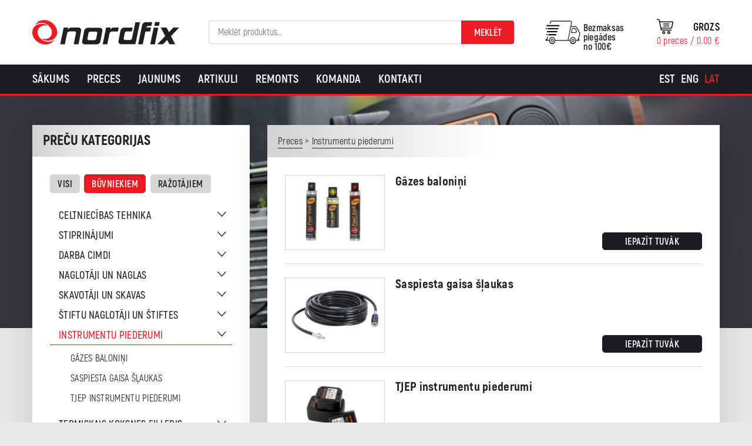

--- FILE ---
content_type: text/html; charset=UTF-8
request_url: https://nordfix.lv/tootekategooria/instrumentu-piederumi-lv/?cat_sort=ehitajale
body_size: 19635
content:
<!DOCTYPE html>
<html lang="lv-LV" id="html" class="no-js">
<head>
	<meta charset="utf-8">
	<meta http-equiv="X-UA-Compatible" content="IE=edge">
    <meta name="viewport" content="width=device-width, initial-scale=1.0, maximum-scale=1.0, user-scalable=no" />
    <meta name="format-detection" content="telephone=no">
	<meta name='robots' content='index, follow, max-image-preview:large, max-snippet:-1, max-video-preview:-1' />
	<style>img:is([sizes="auto" i], [sizes^="auto," i]) { contain-intrinsic-size: 3000px 1500px }</style>
	<link rel="alternate" hreflang="et" href="https://nordfix.ee/tootekategooria/tarvikud-tooriistadele/" />
<link rel="alternate" hreflang="en-us" href="https://en.nordfix.ee/tootekategooria/tool-accessories/" />
<link rel="alternate" hreflang="lv-lv" href="https://nordfix.lv/tootekategooria/instrumentu-piederumi-lv/" />
<link rel="alternate" hreflang="x-default" href="https://nordfix.ee/tootekategooria/tarvikud-tooriistadele/" />

<!-- Google Tag Manager for WordPress by gtm4wp.com -->
<script data-cfasync="false" data-pagespeed-no-defer>
	var gtm4wp_datalayer_name = "dataLayer";
	var dataLayer = dataLayer || [];
	const gtm4wp_use_sku_instead = false;
	const gtm4wp_currency = 'EUR';
	const gtm4wp_product_per_impression = 10;
	const gtm4wp_clear_ecommerce = false;
	const gtm4wp_datalayer_max_timeout = 2000;
</script>
<!-- End Google Tag Manager for WordPress by gtm4wp.com -->
	<!-- This site is optimized with the Yoast SEO plugin v26.2 - https://yoast.com/wordpress/plugins/seo/ -->
	<title>Instrumentu piederumi - Nordfix</title>
	<link rel="canonical" href="https://nordfix.lv/tootekategooria/instrumentu-piederumi-lv/" />
	<link rel="next" href="https://nordfix.lv/tootekategooria/instrumentu-piederumi-lv/page/2/" />
	<meta property="og:locale" content="lv_LV" />
	<meta property="og:type" content="article" />
	<meta property="og:title" content="Instrumentu piederumi - Nordfix" />
	<meta property="og:url" content="https://nordfix.lv/tootekategooria/instrumentu-piederumi-lv/" />
	<meta property="og:site_name" content="Nordfix" />
	<meta name="twitter:card" content="summary_large_image" />
	<script type="application/ld+json" class="yoast-schema-graph">{"@context":"https://schema.org","@graph":[{"@type":"CollectionPage","@id":"https://nordfix.lv/tootekategooria/instrumentu-piederumi-lv/","url":"https://nordfix.lv/tootekategooria/instrumentu-piederumi-lv/","name":"Instrumentu piederumi - Nordfix","isPartOf":{"@id":"https://nordfix.lv/#website"},"primaryImageOfPage":{"@id":"https://nordfix.lv/tootekategooria/instrumentu-piederumi-lv/#primaryimage"},"image":{"@id":"https://nordfix.lv/tootekategooria/instrumentu-piederumi-lv/#primaryimage"},"thumbnailUrl":"https://nordfix.lv/wp-content/uploads/2022/05/100847_TJEP_Quick-Fast_PQZ-75-GAS-1-scaled.jpg","breadcrumb":{"@id":"https://nordfix.lv/tootekategooria/instrumentu-piederumi-lv/#breadcrumb"},"inLanguage":"lv-LV"},{"@type":"ImageObject","inLanguage":"lv-LV","@id":"https://nordfix.lv/tootekategooria/instrumentu-piederumi-lv/#primaryimage","url":"https://nordfix.lv/wp-content/uploads/2022/05/100847_TJEP_Quick-Fast_PQZ-75-GAS-1-scaled.jpg","contentUrl":"https://nordfix.lv/wp-content/uploads/2022/05/100847_TJEP_Quick-Fast_PQZ-75-GAS-1-scaled.jpg","width":2560,"height":2560},{"@type":"BreadcrumbList","@id":"https://nordfix.lv/tootekategooria/instrumentu-piederumi-lv/#breadcrumb","itemListElement":[{"@type":"ListItem","position":1,"name":"Home","item":"https://nordfix.lv/"},{"@type":"ListItem","position":2,"name":"Instrumentu piederumi"}]},{"@type":"WebSite","@id":"https://nordfix.lv/#website","url":"https://nordfix.lv/","name":"Nordfix","description":"Kvaliteetsed tööriistad ehitajale ja tootjale","potentialAction":[{"@type":"SearchAction","target":{"@type":"EntryPoint","urlTemplate":"https://nordfix.lv/?s={search_term_string}"},"query-input":{"@type":"PropertyValueSpecification","valueRequired":true,"valueName":"search_term_string"}}],"inLanguage":"lv-LV"}]}</script>
	<!-- / Yoast SEO plugin. -->


<link href='https://fonts.gstatic.com' crossorigin rel='preconnect' />
<link rel='stylesheet' id='makecommerceblocks-css' href='https://nordfix.lv/wp-content/plugins/makecommerce/payment/gateway/woocommerce/blocks/css/makecommerceblocks.css?ver=6.8.3' type='text/css' media='all' />
<link rel='stylesheet' id='wp-block-library-css' href='https://nordfix.lv/wp-includes/css/dist/block-library/style.min.css?ver=6.8.3' type='text/css' media='all' />
<style id='classic-theme-styles-inline-css' type='text/css'>
/*! This file is auto-generated */
.wp-block-button__link{color:#fff;background-color:#32373c;border-radius:9999px;box-shadow:none;text-decoration:none;padding:calc(.667em + 2px) calc(1.333em + 2px);font-size:1.125em}.wp-block-file__button{background:#32373c;color:#fff;text-decoration:none}
</style>
<link rel='stylesheet' id='bb-tcs-editor-style-shared-css' href='https://nordfix.lv/wp-content/themes/nordfix/theme/css/editor-style-shared.css' type='text/css' media='all' />
<style id='global-styles-inline-css' type='text/css'>
:root{--wp--preset--aspect-ratio--square: 1;--wp--preset--aspect-ratio--4-3: 4/3;--wp--preset--aspect-ratio--3-4: 3/4;--wp--preset--aspect-ratio--3-2: 3/2;--wp--preset--aspect-ratio--2-3: 2/3;--wp--preset--aspect-ratio--16-9: 16/9;--wp--preset--aspect-ratio--9-16: 9/16;--wp--preset--color--black: #000000;--wp--preset--color--cyan-bluish-gray: #abb8c3;--wp--preset--color--white: #ffffff;--wp--preset--color--pale-pink: #f78da7;--wp--preset--color--vivid-red: #cf2e2e;--wp--preset--color--luminous-vivid-orange: #ff6900;--wp--preset--color--luminous-vivid-amber: #fcb900;--wp--preset--color--light-green-cyan: #7bdcb5;--wp--preset--color--vivid-green-cyan: #00d084;--wp--preset--color--pale-cyan-blue: #8ed1fc;--wp--preset--color--vivid-cyan-blue: #0693e3;--wp--preset--color--vivid-purple: #9b51e0;--wp--preset--gradient--vivid-cyan-blue-to-vivid-purple: linear-gradient(135deg,rgba(6,147,227,1) 0%,rgb(155,81,224) 100%);--wp--preset--gradient--light-green-cyan-to-vivid-green-cyan: linear-gradient(135deg,rgb(122,220,180) 0%,rgb(0,208,130) 100%);--wp--preset--gradient--luminous-vivid-amber-to-luminous-vivid-orange: linear-gradient(135deg,rgba(252,185,0,1) 0%,rgba(255,105,0,1) 100%);--wp--preset--gradient--luminous-vivid-orange-to-vivid-red: linear-gradient(135deg,rgba(255,105,0,1) 0%,rgb(207,46,46) 100%);--wp--preset--gradient--very-light-gray-to-cyan-bluish-gray: linear-gradient(135deg,rgb(238,238,238) 0%,rgb(169,184,195) 100%);--wp--preset--gradient--cool-to-warm-spectrum: linear-gradient(135deg,rgb(74,234,220) 0%,rgb(151,120,209) 20%,rgb(207,42,186) 40%,rgb(238,44,130) 60%,rgb(251,105,98) 80%,rgb(254,248,76) 100%);--wp--preset--gradient--blush-light-purple: linear-gradient(135deg,rgb(255,206,236) 0%,rgb(152,150,240) 100%);--wp--preset--gradient--blush-bordeaux: linear-gradient(135deg,rgb(254,205,165) 0%,rgb(254,45,45) 50%,rgb(107,0,62) 100%);--wp--preset--gradient--luminous-dusk: linear-gradient(135deg,rgb(255,203,112) 0%,rgb(199,81,192) 50%,rgb(65,88,208) 100%);--wp--preset--gradient--pale-ocean: linear-gradient(135deg,rgb(255,245,203) 0%,rgb(182,227,212) 50%,rgb(51,167,181) 100%);--wp--preset--gradient--electric-grass: linear-gradient(135deg,rgb(202,248,128) 0%,rgb(113,206,126) 100%);--wp--preset--gradient--midnight: linear-gradient(135deg,rgb(2,3,129) 0%,rgb(40,116,252) 100%);--wp--preset--font-size--small: 13px;--wp--preset--font-size--medium: 20px;--wp--preset--font-size--large: 36px;--wp--preset--font-size--x-large: 42px;--wp--preset--spacing--20: 0.44rem;--wp--preset--spacing--30: 0.67rem;--wp--preset--spacing--40: 1rem;--wp--preset--spacing--50: 1.5rem;--wp--preset--spacing--60: 2.25rem;--wp--preset--spacing--70: 3.38rem;--wp--preset--spacing--80: 5.06rem;--wp--preset--shadow--natural: 6px 6px 9px rgba(0, 0, 0, 0.2);--wp--preset--shadow--deep: 12px 12px 50px rgba(0, 0, 0, 0.4);--wp--preset--shadow--sharp: 6px 6px 0px rgba(0, 0, 0, 0.2);--wp--preset--shadow--outlined: 6px 6px 0px -3px rgba(255, 255, 255, 1), 6px 6px rgba(0, 0, 0, 1);--wp--preset--shadow--crisp: 6px 6px 0px rgba(0, 0, 0, 1);}:where(.is-layout-flex){gap: 0.5em;}:where(.is-layout-grid){gap: 0.5em;}body .is-layout-flex{display: flex;}.is-layout-flex{flex-wrap: wrap;align-items: center;}.is-layout-flex > :is(*, div){margin: 0;}body .is-layout-grid{display: grid;}.is-layout-grid > :is(*, div){margin: 0;}:where(.wp-block-columns.is-layout-flex){gap: 2em;}:where(.wp-block-columns.is-layout-grid){gap: 2em;}:where(.wp-block-post-template.is-layout-flex){gap: 1.25em;}:where(.wp-block-post-template.is-layout-grid){gap: 1.25em;}.has-black-color{color: var(--wp--preset--color--black) !important;}.has-cyan-bluish-gray-color{color: var(--wp--preset--color--cyan-bluish-gray) !important;}.has-white-color{color: var(--wp--preset--color--white) !important;}.has-pale-pink-color{color: var(--wp--preset--color--pale-pink) !important;}.has-vivid-red-color{color: var(--wp--preset--color--vivid-red) !important;}.has-luminous-vivid-orange-color{color: var(--wp--preset--color--luminous-vivid-orange) !important;}.has-luminous-vivid-amber-color{color: var(--wp--preset--color--luminous-vivid-amber) !important;}.has-light-green-cyan-color{color: var(--wp--preset--color--light-green-cyan) !important;}.has-vivid-green-cyan-color{color: var(--wp--preset--color--vivid-green-cyan) !important;}.has-pale-cyan-blue-color{color: var(--wp--preset--color--pale-cyan-blue) !important;}.has-vivid-cyan-blue-color{color: var(--wp--preset--color--vivid-cyan-blue) !important;}.has-vivid-purple-color{color: var(--wp--preset--color--vivid-purple) !important;}.has-black-background-color{background-color: var(--wp--preset--color--black) !important;}.has-cyan-bluish-gray-background-color{background-color: var(--wp--preset--color--cyan-bluish-gray) !important;}.has-white-background-color{background-color: var(--wp--preset--color--white) !important;}.has-pale-pink-background-color{background-color: var(--wp--preset--color--pale-pink) !important;}.has-vivid-red-background-color{background-color: var(--wp--preset--color--vivid-red) !important;}.has-luminous-vivid-orange-background-color{background-color: var(--wp--preset--color--luminous-vivid-orange) !important;}.has-luminous-vivid-amber-background-color{background-color: var(--wp--preset--color--luminous-vivid-amber) !important;}.has-light-green-cyan-background-color{background-color: var(--wp--preset--color--light-green-cyan) !important;}.has-vivid-green-cyan-background-color{background-color: var(--wp--preset--color--vivid-green-cyan) !important;}.has-pale-cyan-blue-background-color{background-color: var(--wp--preset--color--pale-cyan-blue) !important;}.has-vivid-cyan-blue-background-color{background-color: var(--wp--preset--color--vivid-cyan-blue) !important;}.has-vivid-purple-background-color{background-color: var(--wp--preset--color--vivid-purple) !important;}.has-black-border-color{border-color: var(--wp--preset--color--black) !important;}.has-cyan-bluish-gray-border-color{border-color: var(--wp--preset--color--cyan-bluish-gray) !important;}.has-white-border-color{border-color: var(--wp--preset--color--white) !important;}.has-pale-pink-border-color{border-color: var(--wp--preset--color--pale-pink) !important;}.has-vivid-red-border-color{border-color: var(--wp--preset--color--vivid-red) !important;}.has-luminous-vivid-orange-border-color{border-color: var(--wp--preset--color--luminous-vivid-orange) !important;}.has-luminous-vivid-amber-border-color{border-color: var(--wp--preset--color--luminous-vivid-amber) !important;}.has-light-green-cyan-border-color{border-color: var(--wp--preset--color--light-green-cyan) !important;}.has-vivid-green-cyan-border-color{border-color: var(--wp--preset--color--vivid-green-cyan) !important;}.has-pale-cyan-blue-border-color{border-color: var(--wp--preset--color--pale-cyan-blue) !important;}.has-vivid-cyan-blue-border-color{border-color: var(--wp--preset--color--vivid-cyan-blue) !important;}.has-vivid-purple-border-color{border-color: var(--wp--preset--color--vivid-purple) !important;}.has-vivid-cyan-blue-to-vivid-purple-gradient-background{background: var(--wp--preset--gradient--vivid-cyan-blue-to-vivid-purple) !important;}.has-light-green-cyan-to-vivid-green-cyan-gradient-background{background: var(--wp--preset--gradient--light-green-cyan-to-vivid-green-cyan) !important;}.has-luminous-vivid-amber-to-luminous-vivid-orange-gradient-background{background: var(--wp--preset--gradient--luminous-vivid-amber-to-luminous-vivid-orange) !important;}.has-luminous-vivid-orange-to-vivid-red-gradient-background{background: var(--wp--preset--gradient--luminous-vivid-orange-to-vivid-red) !important;}.has-very-light-gray-to-cyan-bluish-gray-gradient-background{background: var(--wp--preset--gradient--very-light-gray-to-cyan-bluish-gray) !important;}.has-cool-to-warm-spectrum-gradient-background{background: var(--wp--preset--gradient--cool-to-warm-spectrum) !important;}.has-blush-light-purple-gradient-background{background: var(--wp--preset--gradient--blush-light-purple) !important;}.has-blush-bordeaux-gradient-background{background: var(--wp--preset--gradient--blush-bordeaux) !important;}.has-luminous-dusk-gradient-background{background: var(--wp--preset--gradient--luminous-dusk) !important;}.has-pale-ocean-gradient-background{background: var(--wp--preset--gradient--pale-ocean) !important;}.has-electric-grass-gradient-background{background: var(--wp--preset--gradient--electric-grass) !important;}.has-midnight-gradient-background{background: var(--wp--preset--gradient--midnight) !important;}.has-small-font-size{font-size: var(--wp--preset--font-size--small) !important;}.has-medium-font-size{font-size: var(--wp--preset--font-size--medium) !important;}.has-large-font-size{font-size: var(--wp--preset--font-size--large) !important;}.has-x-large-font-size{font-size: var(--wp--preset--font-size--x-large) !important;}
:where(.wp-block-post-template.is-layout-flex){gap: 1.25em;}:where(.wp-block-post-template.is-layout-grid){gap: 1.25em;}
:where(.wp-block-columns.is-layout-flex){gap: 2em;}:where(.wp-block-columns.is-layout-grid){gap: 2em;}
:root :where(.wp-block-pullquote){font-size: 1.5em;line-height: 1.6;}
</style>
<style id='woocommerce-inline-inline-css' type='text/css'>
.woocommerce form .form-row .required { visibility: visible; }
</style>
<link rel='stylesheet' id='wcqi-css-css' href='https://nordfix.lv/wp-content/plugins/woocommerce-quantity-increment/assets/css/wc-quantity-increment.css?ver=6.8.3' type='text/css' media='all' />
<link rel='stylesheet' id='brands-styles-css' href='https://nordfix.lv/wp-content/plugins/woocommerce/assets/css/brands.css?ver=10.3.3' type='text/css' media='all' />
<link rel='stylesheet' id='arve-css' href='https://nordfix.lv/wp-content/plugins/advanced-responsive-video-embedder/build/main.css?ver=10.7.1' type='text/css' media='all' />
<link rel='stylesheet' id='arve-pro-css' href='https://nordfix.lv/wp-content/plugins/arve-pro/build/main.css?ver=7.1.2' type='text/css' media='all' />
<link rel='stylesheet' id='tawcvs-frontend-css' href='https://nordfix.lv/wp-content/plugins/variation-swatches-for-woocommerce/assets/css/frontend.css?ver=2.2.5' type='text/css' media='all' />
<link rel='stylesheet' id='tawcvs-frontend-for-listing-pages-css' href='https://nordfix.lv/wp-content/plugins/variation-swatches-for-woocommerce/assets/css/frontend-list-products.css?ver=6.8.3' type='text/css' media='all' />
<link rel='stylesheet' id='ionicons.min-css' href='https://nordfix.lv/wp-content/themes/nordfix/theme/css/ionicons.min.css' type='text/css' media='all' />
<link rel='stylesheet' id='slick-css' href='https://nordfix.lv/wp-content/themes/nordfix/theme/js/slick/slick.css' type='text/css' media='all' />
<link rel='stylesheet' id='bootstrap-css' href='https://nordfix.lv/wp-content/themes/nordfix/theme/css/bootstrap.css' type='text/css' media='all' />
<link rel='stylesheet' id='ama-css' href='https://nordfix.lv/wp-content/themes/nordfix/theme/css/theme.css?ver=1713181383' type='text/css' media='all' />
<link rel='stylesheet' id='ari-fancybox-css' href='https://nordfix.lv/wp-content/plugins/ari-fancy-lightbox/assets/fancybox/jquery.fancybox.min.css?ver=1.8.20' type='text/css' media='all' />
<script type="text/javascript" src="https://nordfix.lv/wp-includes/js/jquery/jquery.min.js?ver=3.7.1" id="jquery-core-js"></script>
<script type="text/javascript" src="https://nordfix.lv/wp-includes/js/jquery/jquery-migrate.min.js?ver=3.4.1" id="jquery-migrate-js"></script>
<script type="text/javascript" id="MC_PARCELMACHINE_SEARCHABLE_JS-js-before">
/* <![CDATA[ */
const MC_PARCELMACHINE_SEARCHABLE_JS = [{"placeholder":" Izv\u0113lies pakom\u0101tu"}]
/* ]]> */
</script>
<script type="text/javascript" src="https://nordfix.lv/wp-content/plugins/makecommerce/shipping/js/parcelmachine_searchable.js?ver=1759143526" id="MC_PARCELMACHINE_SEARCHABLE_JS-js"></script>
<script type="text/javascript" src="https://nordfix.lv/wp-content/plugins/makecommerce/shipping/js/parcelmachine.js?ver=1759143526" id="MC_PARCELMACHINE_JS-js"></script>
<script type="text/javascript" src="https://nordfix.lv/wp-content/plugins/woocommerce/assets/js/jquery-blockui/jquery.blockUI.min.js?ver=2.7.0-wc.10.3.3" id="wc-jquery-blockui-js" defer="defer" data-wp-strategy="defer"></script>
<script type="text/javascript" src="https://nordfix.lv/wp-content/plugins/woocommerce/assets/js/js-cookie/js.cookie.min.js?ver=2.1.4-wc.10.3.3" id="wc-js-cookie-js" defer="defer" data-wp-strategy="defer"></script>
<script type="text/javascript" id="woocommerce-js-extra">
/* <![CDATA[ */
var woocommerce_params = {"ajax_url":"\/wp-admin\/admin-ajax.php?lang=lv","wc_ajax_url":"\/?wc-ajax=%%endpoint%%&lang=lv","i18n_password_show":"Show password","i18n_password_hide":"Hide password"};
/* ]]> */
</script>
<script type="text/javascript" src="https://nordfix.lv/wp-content/plugins/woocommerce/assets/js/frontend/woocommerce.min.js?ver=10.3.3" id="woocommerce-js" defer="defer" data-wp-strategy="defer"></script>
<script type="text/javascript" src="https://nordfix.lv/wp-content/plugins/woocommerce-quantity-increment/assets/js/wc-quantity-increment.min.js?ver=6.8.3" id="wcqi-js-js"></script>
<script type="text/javascript" id="wpml-xdomain-data-js-extra">
/* <![CDATA[ */
var wpml_xdomain_data = {"css_selector":"wpml-ls-item","ajax_url":"https:\/\/nordfix.lv\/wp-admin\/admin-ajax.php","current_lang":"lv","_nonce":"d603e8eb8b"};
/* ]]> */
</script>
<script type="text/javascript" src="https://nordfix.lv/wp-content/plugins/sitepress-multilingual-cms/res/js/xdomain-data.js?ver=484900" id="wpml-xdomain-data-js" defer="defer" data-wp-strategy="defer"></script>
<script type="text/javascript" id="ari-fancybox-js-extra">
/* <![CDATA[ */
var ARI_FANCYBOX = {"lightbox":{"animationEffect":"fade","animationDuration":500,"loop":true,"buttons":["close"],"autoFocus":false,"backFocus":false,"trapFocus":false,"thumbs":{"hideOnClose":false},"touch":{"vertical":true,"momentum":true},"lang":"custom","i18n":{"custom":{"PREV":"Previous","NEXT":"Next","PLAY_START":"Start slideshow (P)","PLAY_STOP":"Stop slideshow (P)","FULL_SCREEN":"Full screen (F)","THUMBS":"Thumbnails (G)","ZOOM":"Zoom","CLOSE":"Close (Esc)","ERROR":"The requested content cannot be loaded. <br\/> Please try again later."}}},"convert":{"images":{"convert":true},"woocommerce":{"convert":true}},"mobile":{},"slideshow":{},"deeplinking":{"enabled":false},"integration":{},"share":{"enabled":false,"buttons":{"facebook":{"enabled":false},"twitter":{"enabled":false},"gplus":{"enabled":false},"pinterest":{"enabled":false},"linkedin":{"enabled":false},"vk":{"enabled":false},"email":{"enabled":false},"download":{"enabled":false}},"ignoreTypes":["iframe","inline"]},"comments":{"showOnStart":false,"supportedTypes":null},"protect":{},"extra":{},"viewers":{"pdfjs":{"url":"https:\/\/nordfix.lv\/wp-content\/plugins\/ari-fancy-lightbox\/assets\/pdfjs\/web\/viewer.html"}},"messages":{"share_facebook_title":"Share on Facebook","share_twitter_title":"Share on Twitter","share_gplus_title":"Share on Google+","share_pinterest_title":"Share on Pinterest","share_linkedin_title":"Share on LinkedIn","share_vk_title":"Share on VK","share_email_title":"Send by e-mail","download_title":"Download","comments":"Comments"}};
/* ]]> */
</script>
<script type="text/javascript" src="https://nordfix.lv/wp-content/plugins/ari-fancy-lightbox/assets/fancybox/jquery.fancybox.min.js?ver=1.8.20" id="ari-fancybox-js"></script>
<script type="text/javascript" id="MC_BLOCKS_SWITCHER-js-before">
/* <![CDATA[ */
const MC_BLOCKS_SWITCHER = {"country":"EE"}
/* ]]> */
</script>
<script type="text/javascript" src="https://nordfix.lv/wp-content/plugins/makecommerce/payment/gateway/woocommerce/blocks/js/mc_blocks_payment_switcher.js?ver=1759143526" id="MC_BLOCKS_SWITCHER-js"></script>
<link rel="https://api.w.org/" href="https://nordfix.lv/wp-json/" /><link rel="alternate" title="JSON" type="application/json" href="https://nordfix.lv/wp-json/wp/v2/product_cat/587" />
		<!-- GA Google Analytics @ https://m0n.co/ga -->
		<script>
			(function(i,s,o,g,r,a,m){i['GoogleAnalyticsObject']=r;i[r]=i[r]||function(){
			(i[r].q=i[r].q||[]).push(arguments)},i[r].l=1*new Date();a=s.createElement(o),
			m=s.getElementsByTagName(o)[0];a.async=1;a.src=g;m.parentNode.insertBefore(a,m)
			})(window,document,'script','https://www.google-analytics.com/analytics.js','ga');
			ga('create', 'UA-88522019-1', 'auto');
			ga('send', 'pageview');
		</script>

	<!-- Google Tag Manager -->
<script>(function(w,d,s,l,i){w[l]=w[l]||[];w[l].push({'gtm.start':
new Date().getTime(),event:'gtm.js'});var f=d.getElementsByTagName(s)[0],
j=d.createElement(s),dl=l!='dataLayer'?'&l='+l:'';j.async=true;j.src=
'https://www.googletagmanager.com/gtm.js?id='+i+dl;f.parentNode.insertBefore(j,f);
})(window,document,'script','dataLayer','GTM-5HTFW2LP');</script>
<!-- End Google Tag Manager --><style type="text/css">BODY .fancybox-container{z-index:200000}BODY .fancybox-is-open .fancybox-bg{opacity:0.87}BODY .fancybox-bg {background-color:#0f0f11}BODY .fancybox-thumbs {background-color:#ffffff}</style>
<!-- Google Tag Manager for WordPress by gtm4wp.com -->
<!-- GTM Container placement set to off -->
<script data-cfasync="false" data-pagespeed-no-defer>
	var dataLayer_content = {"pagePostType":"product","pagePostType2":"tax-product","pageCategory":[],"cartContent":{"totals":{"applied_coupons":[],"discount_total":0,"subtotal":0,"total":0},"items":[]}};
	dataLayer.push( dataLayer_content );
</script>
<script data-cfasync="false" data-pagespeed-no-defer>
	console.warn && console.warn("[GTM4WP] Google Tag Manager container code placement set to OFF !!!");
	console.warn && console.warn("[GTM4WP] Data layer codes are active but GTM container must be loaded using custom coding !!!");
</script>
<!-- End Google Tag Manager for WordPress by gtm4wp.com -->	<noscript><style>.woocommerce-product-gallery{ opacity: 1 !important; }</style></noscript>
	
<!-- Meta Pixel Code -->
<script type='text/javascript'>
!function(f,b,e,v,n,t,s){if(f.fbq)return;n=f.fbq=function(){n.callMethod?
n.callMethod.apply(n,arguments):n.queue.push(arguments)};if(!f._fbq)f._fbq=n;
n.push=n;n.loaded=!0;n.version='2.0';n.queue=[];t=b.createElement(e);t.async=!0;
t.src=v;s=b.getElementsByTagName(e)[0];s.parentNode.insertBefore(t,s)}(window,
document,'script','https://connect.facebook.net/en_US/fbevents.js');
</script>
<!-- End Meta Pixel Code -->
<script type='text/javascript'>var url = window.location.origin + '?ob=open-bridge';
            fbq('set', 'openbridge', '703998453670806', url);
fbq('init', '703998453670806', {}, {
    "agent": "wordpress-6.8.3-4.1.5"
})</script><script type='text/javascript'>
    fbq('track', 'PageView', []);
  </script>            <style>
                .woocommerce div.product .cart.variations_form .tawcvs-swatches,
                .woocommerce:not(.archive) li.product .cart.variations_form .tawcvs-swatches,
                .woocommerce.single-product .cart.variations_form .tawcvs-swatches,
                .wc-product-table-wrapper .cart.variations_form .tawcvs-swatches,
                .woocommerce.archive .cart.variations_form .tawcvs-swatches {
                    margin-top: 0px;
                    margin-right: 15px;
                    margin-bottom: 15px;
                    margin-left: 0px;
                    padding-top: 0px;
                    padding-right: 0px;
                    padding-bottom: 0px;
                    padding-left: 0px;
                }

                .woocommerce div.product .cart.variations_form .tawcvs-swatches .swatch-item-wrapper,
                .woocommerce:not(.archive) li.product .cart.variations_form .tawcvs-swatches .swatch-item-wrapper,
                .woocommerce.single-product .cart.variations_form .tawcvs-swatches .swatch-item-wrapper,
                .wc-product-table-wrapper .cart.variations_form .tawcvs-swatches .swatch-item-wrapper,
                .woocommerce.archive .cart.variations_form .tawcvs-swatches .swatch-item-wrapper {
                 margin-top: 0px !important;
                    margin-right: 15px !important;
                    margin-bottom: 15px !important;
                    margin-left: 0px !important;
                    padding-top: 0px !important;
                    padding-right: 0px !important;
                    padding-bottom: 0px !important;
                    padding-left: 0px !important;
                }

                /*tooltip*/
                .woocommerce div.product .cart.variations_form .tawcvs-swatches .swatch .swatch__tooltip,
                .woocommerce:not(.archive) li.product .cart.variations_form .tawcvs-swatches .swatch .swatch__tooltip,
                .woocommerce.single-product .cart.variations_form .tawcvs-swatches .swatch .swatch__tooltip,
                .wc-product-table-wrapper .cart.variations_form .tawcvs-swatches .swatch .swatch__tooltip,
                .woocommerce.archive .cart.variations_form .tawcvs-swatches .swatch .swatch__tooltip {
                 width: px;
                    max-width: px;
                    line-height: 1;
                }
            </style>
			<link rel="icon" href="https://nordfix.lv/wp-content/uploads/2020/10/cropped-header-logo-32x32.png" sizes="32x32" />
<link rel="icon" href="https://nordfix.lv/wp-content/uploads/2020/10/cropped-header-logo-192x192.png" sizes="192x192" />
<link rel="apple-touch-icon" href="https://nordfix.lv/wp-content/uploads/2020/10/cropped-header-logo-180x180.png" />
<meta name="msapplication-TileImage" content="https://nordfix.lv/wp-content/uploads/2020/10/cropped-header-logo-270x270.png" />
    <!--[if lt IE 9]>
    <script src="https://oss.maxcdn.com/html5shiv/3.7.2/html5shiv.min.js"></script>
    <script src="https://oss.maxcdn.com/respond/1.4.2/respond.min.js"></script>
    <![endif]-->
</head>
<body class="archive tax-product_cat term-instrumentu-piederumi-lv term-587 wp-theme-nordfix theme-nordfix woocommerce woocommerce-page woocommerce-no-js">
<div id="wrapper">
<header id="header" role="header">
	<div class="container">
        <div class="flex-center">
            <div class="flex-item flex-logo">
                <a href="https://nordfix.lv">
                    <img src="https://nordfix.lv/wp-content/themes/nordfix/theme/images/header-logo.png" alt="" />                </a>
            </div>
            <div class="flex-item flex-search">
            	<button id="header-search-toggle" type="button"><i class="ion-ios-search-strong"></i></button><div id="header-search" class="woocommerce_product_search-3 woocommerce widget_product_search"><h4 class="hidden">Search</h4><form role="search" method="get" class="woocommerce-product-search" action="https://nordfix.lv/">
	<label class="screen-reader-text" for="woocommerce-product-search-field-0">Search for:</label>
	<input type="search" id="woocommerce-product-search-field-0" class="search-field" placeholder="Meklēt produktus..." value="" name="s" />
	<button type="submit" value="Meklēt" class="">Meklēt</button>
	<input type="hidden" name="post_type" value="product" />
</form>
</div>            </div>
            <div class="flex-item flex-cart clearfix">
            	<a href="tel:+372 675 0066" class="header-mobile"><i class="ion-android-call"></i></a>            	<div class="header-cart">
            		<a class="cart-customlocation" href="https://nordfix.lv/grozs/" title="View your shopping cart">
                    	<span class="cart-label">Grozs</span>
						<span class="cart-contents">0 preces / <span class="woocommerce-Price-amount amount"><bdi>0.00&nbsp;<span class="woocommerce-Price-currencySymbol">&euro;</span></bdi></span></span>
                    </a>
                </div>
                <div class="header-shipping">Bezmaksas piegādes<br> no 100€</div>            </div>
        </div>
        <button id="mobile-toggle" type="button" class="icon">
            <div class="menui top-menu"></div>
            <div class="menui mid-menu"></div>
            <div class="menui bot-menu"></div>
        </button>
    </div>
    
</header>
<div id="site-navigation"><div class="container clearfix"><nav id="primary-menu" class="menu-menu-lat-container"><ul id="menu-menu-lat" class=""><li id="menu-item-11765" class="menu-item menu-item-type-post_type menu-item-object-page menu-item-home menu-item-11765"><a href="https://nordfix.lv/">Sākums</a></li>
<li id="menu-item-11767" class="menu-item menu-item-type-post_type menu-item-object-page menu-item-11767"><a href="https://nordfix.lv/preces/">Preces</a></li>
<li id="menu-item-15693" class="menu-item menu-item-type-post_type menu-item-object-page menu-item-15693"><a href="https://nordfix.lv/new/">Jaunums</a></li>
<li id="menu-item-11768" class="menu-item menu-item-type-post_type menu-item-object-page menu-item-11768"><a href="https://nordfix.lv/artikuli/">Artikuli</a></li>
<li id="menu-item-11769" class="menu-item menu-item-type-post_type menu-item-object-page menu-item-11769"><a href="https://nordfix.lv/remonts/">Remonts</a></li>
<li id="menu-item-11770" class="menu-item menu-item-type-post_type menu-item-object-page menu-item-11770"><a href="https://nordfix.lv/komanda/">Komanda</a></li>
<li id="menu-item-11771" class="menu-item menu-item-type-post_type menu-item-object-page menu-item-11771"><a href="https://nordfix.lv/kontakti/">Kontakti</a></li>
</ul></nav>
<div class="wpml-ls-statics-shortcode_actions wpml-ls wpml-ls-legacy-list-horizontal">
	<ul role="menu"><li class="wpml-ls-slot-shortcode_actions wpml-ls-item wpml-ls-item-et wpml-ls-first-item wpml-ls-item-legacy-list-horizontal" role="none">
				<a href="https://nordfix.ee/tootekategooria/tarvikud-tooriistadele/" class="wpml-ls-link" role="menuitem"  aria-label="Switch to Est" title="Switch to Est" >
                    <span class="wpml-ls-native" lang="et">Est</span></a>
			</li><li class="wpml-ls-slot-shortcode_actions wpml-ls-item wpml-ls-item-en wpml-ls-item-legacy-list-horizontal" role="none">
				<a href="https://en.nordfix.ee/tootekategooria/tool-accessories/" class="wpml-ls-link" role="menuitem"  aria-label="Switch to Eng" title="Switch to Eng" >
                    <span class="wpml-ls-native" lang="en">Eng</span></a>
			</li><li class="wpml-ls-slot-shortcode_actions wpml-ls-item wpml-ls-item-lv wpml-ls-current-language wpml-ls-last-item wpml-ls-item-legacy-list-horizontal" role="none">
				<a href="https://nordfix.lv/tootekategooria/instrumentu-piederumi-lv/" class="wpml-ls-link" role="menuitem" >
                    <span class="wpml-ls-native" role="menuitem">Lat</span></a>
			</li></ul>
</div>
</div></div><section id="content" role="main"><div class="container"><div class="flex-stretch"><div id="sidebar" class="flex-item" role="navigation"><div class="flex-item-inner"><div class="widget woocommerce_product_categories-2 woocommerce widget_product_categories"><h4 class="widget-title">Preču kategorijas</h4><ul class="product-categories">
<li class="product-widget-filter btn btn-grey ">Visi</li>
<li class="product-widget-filter btn btn-grey active" id="ehitajale">Būvniekiem</li>
<li class="product-widget-filter btn btn-grey " id="tootjale">Ražotājiem</li>
<ul><li class="cat-item cat-item-580 cat-parent"><a href="https://nordfix.lv/tootekategooria/celtniecibas-tehnika/?cat_sort=ehitajale">Celtniecības tehnika</a><ul class='children'>
<li class="cat-item cat-item-637 cat-parent"><a href="https://nordfix.lv/tootekategooria/celtniecibas-tehnika/armaturas-apstrade/?cat_sort=ehitajale">Armatūras apstrāde</a>	<ul class='children'>
<li class="cat-item cat-item-650"><a href="https://nordfix.lv/tootekategooria/celtniecibas-tehnika/armaturas-apstrade/armaturas-sejeji-un-stieple/?cat_sort=ehitajale">Armatūras sējēji un stieple</a></li>
<li class="cat-item cat-item-649"><a href="https://nordfix.lv/tootekategooria/celtniecibas-tehnika/armaturas-apstrade/armaturas-locisanas-iekartas/?cat_sort=ehitajale">Armatūras locīšanas iekārtas</a></li>
<li class="cat-item cat-item-651"><a href="https://nordfix.lv/tootekategooria/celtniecibas-tehnika/armaturas-apstrade/armaturas-griezeji/?cat_sort=ehitajale">Armatūras griezēji</a></li>
	</ul>
</li>
<li class="cat-item cat-item-631"><a href="https://nordfix.lv/tootekategooria/celtniecibas-tehnika/vibroblietes/?cat_sort=ehitajale">Vibroblietes</a></li>
</ul>
</li>
<li class="cat-item cat-item-581 cat-parent"><a href="https://nordfix.lv/tootekategooria/stiprinajumi/?cat_sort=ehitajale">Stiprinājumi</a><ul class='children'>
<li class="cat-item cat-item-627 cat-parent"><a href="https://nordfix.lv/tootekategooria/stiprinajumi/skavas-lv/?cat_sort=ehitajale">Skavas</a>	<ul class='children'>
<li class="cat-item cat-item-736"><a href="https://nordfix.lv/tootekategooria/stiprinajumi/skavas-lv/71-serijas-skavas/?cat_sort=ehitajale">71 sērijas skavas</a></li>
<li class="cat-item cat-item-730"><a href="https://nordfix.lv/tootekategooria/stiprinajumi/skavas-lv/380-serijas-skavas/?cat_sort=ehitajale">380 sērijas skavas</a></li>
<li class="cat-item cat-item-733"><a href="https://nordfix.lv/tootekategooria/stiprinajumi/skavas-lv/50-serijas-skavas/?cat_sort=ehitajale">50 sērijas skavas</a></li>
<li class="cat-item cat-item-729"><a href="https://nordfix.lv/tootekategooria/stiprinajumi/skavas-lv/37-serijas-skavas-rapid-13/?cat_sort=ehitajale">37 sērijas skavas (Rapid 13)</a></li>
<li class="cat-item cat-item-724"><a href="https://nordfix.lv/tootekategooria/stiprinajumi/skavas-lv/140-serijas-skavas-rapid-140/?cat_sort=ehitajale">140 sērijas skavas (Rapid 140)</a></li>
<li class="cat-item cat-item-732"><a href="https://nordfix.lv/tootekategooria/stiprinajumi/skavas-lv/4097-serijas-skavas/?cat_sort=ehitajale">4097 sērijas skavas</a></li>
<li class="cat-item cat-item-731"><a href="https://nordfix.lv/tootekategooria/stiprinajumi/skavas-lv/40-serijas-skavas/?cat_sort=ehitajale">40 sērijas skavas</a></li>
<li class="cat-item cat-item-734"><a href="https://nordfix.lv/tootekategooria/stiprinajumi/skavas-lv/65-serijas-skavas/?cat_sort=ehitajale">65 sērijas skavas</a></li>
<li class="cat-item cat-item-738"><a href="https://nordfix.lv/tootekategooria/stiprinajumi/skavas-lv/90-serijas-skavas/?cat_sort=ehitajale">90 sērijas skavas</a></li>
<li class="cat-item cat-item-739"><a href="https://nordfix.lv/tootekategooria/stiprinajumi/skavas-lv/92-serijas-skavas/?cat_sort=ehitajale">92 sērijas skavas</a></li>
<li class="cat-item cat-item-743"><a href="https://nordfix.lv/tootekategooria/stiprinajumi/skavas-lv/m-serijas-skavas/?cat_sort=ehitajale">M sērijas skavas</a></li>
<li class="cat-item cat-item-723"><a href="https://nordfix.lv/tootekategooria/stiprinajumi/skavas-lv/14-serijas-skavas/?cat_sort=ehitajale">14 sērijas skavas</a></li>
<li class="cat-item cat-item-725"><a href="https://nordfix.lv/tootekategooria/stiprinajumi/skavas-lv/155-serijas-skavas/?cat_sort=ehitajale">155 sērijas skavas</a></li>
<li class="cat-item cat-item-735"><a href="https://nordfix.lv/tootekategooria/stiprinajumi/skavas-lv/700-serijas-skavas/?cat_sort=ehitajale">700 sērijas skavas</a></li>
<li class="cat-item cat-item-726"><a href="https://nordfix.lv/tootekategooria/stiprinajumi/skavas-lv/180-serijas-skavas/?cat_sort=ehitajale">180 sērijas skavas</a></li>
<li class="cat-item cat-item-749"><a href="https://nordfix.lv/tootekategooria/stiprinajumi/skavas-lv/wk-serijas-skavas/?cat_sort=ehitajale">WK sērijas skavas</a></li>
<li class="cat-item cat-item-751"><a href="https://nordfix.lv/tootekategooria/stiprinajumi/skavas-lv/ws-serijas-skavas/?cat_sort=ehitajale">WS sērijas skavas</a></li>
<li class="cat-item cat-item-750"><a href="https://nordfix.lv/tootekategooria/stiprinajumi/skavas-lv/wp-serijas-skavas/?cat_sort=ehitajale">WP sērijas skavas</a></li>
<li class="cat-item cat-item-727"><a href="https://nordfix.lv/tootekategooria/stiprinajumi/skavas-lv/32-serijas-skavas-pakosanai/?cat_sort=ehitajale">32 sērijas skavas pakošanai</a></li>
<li class="cat-item cat-item-728"><a href="https://nordfix.lv/tootekategooria/stiprinajumi/skavas-lv/35-serijas-skavas-pakosanai/?cat_sort=ehitajale">35 sērijas skavas pakošanai</a></li>
<li class="cat-item cat-item-744"><a href="https://nordfix.lv/tootekategooria/stiprinajumi/skavas-lv/roll-d-serijas-skavas-iepakosanai/?cat_sort=ehitajale">ROLL D sērijas skavas iepakošanai</a></li>
<li class="cat-item cat-item-741"><a href="https://nordfix.lv/tootekategooria/stiprinajumi/skavas-lv/hr20-gredzenu-skavas/?cat_sort=ehitajale">HR20 gredzenu skavas</a></li>
<li class="cat-item cat-item-742"><a href="https://nordfix.lv/tootekategooria/stiprinajumi/skavas-lv/hr23-gredzenu-skavas/?cat_sort=ehitajale">HR23 gredzenu skavas</a></li>
<li class="cat-item cat-item-740"><a href="https://nordfix.lv/tootekategooria/stiprinajumi/skavas-lv/cf-serijas-vilnotas-skavas/?cat_sort=ehitajale">CF sērijas viļņotās skavas</a></li>
<li class="cat-item cat-item-748"><a href="https://nordfix.lv/tootekategooria/stiprinajumi/skavas-lv/vn11-skavas-ramijiem/?cat_sort=ehitajale">VN11 skavas rāmijiem</a></li>
<li class="cat-item cat-item-737"><a href="https://nordfix.lv/tootekategooria/stiprinajumi/skavas-lv/81p-serijas-skavas-plastikata/?cat_sort=ehitajale">81P sērijas skavas (plastikāta)</a></li>
<li class="cat-item cat-item-747"><a href="https://nordfix.lv/tootekategooria/stiprinajumi/skavas-lv/titac-tu-plastmasas-skavas/?cat_sort=ehitajale">TITAC TU plastmasas skavas</a></li>
<li class="cat-item cat-item-746"><a href="https://nordfix.lv/tootekategooria/stiprinajumi/skavas-lv/titac-t-9-plastmasas-skavas/?cat_sort=ehitajale">TITAC T-9 plastmasas skavas</a></li>
<li class="cat-item cat-item-745"><a href="https://nordfix.lv/tootekategooria/stiprinajumi/skavas-lv/titac-t-12-plastmasas-skavas/?cat_sort=ehitajale">TITAC T-12 plastmasas skavas</a></li>
	</ul>
</li>
<li class="cat-item cat-item-624 cat-parent"><a href="https://nordfix.lv/tootekategooria/stiprinajumi/stiftes/?cat_sort=ehitajale">Štiftes</a>	<ul class='children'>
<li class="cat-item cat-item-684"><a href="https://nordfix.lv/tootekategooria/stiprinajumi/stiftes/stiftes-o-06-mm-0/?cat_sort=ehitajale">Štiftes Ø 0,6 mm 0°</a></li>
<li class="cat-item cat-item-683"><a href="https://nordfix.lv/tootekategooria/stiprinajumi/stiftes/stiftes-o-12-mm-0/?cat_sort=ehitajale">Štiftes Ø 1,2 mm 0°</a></li>
<li class="cat-item cat-item-682"><a href="https://nordfix.lv/tootekategooria/stiprinajumi/stiftes/stiftes-o-16-mm-0/?cat_sort=ehitajale">Štiftes Ø 1,6 mm 0°</a></li>
<li class="cat-item cat-item-681"><a href="https://nordfix.lv/tootekategooria/stiprinajumi/stiftes/stiftes-o-16-mm-20/?cat_sort=ehitajale">Štiftes Ø 1,6 mm 20°</a></li>
	</ul>
</li>
<li class="cat-item cat-item-628 cat-parent"><a href="https://nordfix.lv/tootekategooria/stiprinajumi/apdares-naglas-lv/?cat_sort=ehitajale">Apdares naglas</a>	<ul class='children'>
<li class="cat-item cat-item-712"><a href="https://nordfix.lv/tootekategooria/stiprinajumi/apdares-naglas-lv/apdares-naglas-26/?cat_sort=ehitajale">Apdares naglas 26°</a></li>
<li class="cat-item cat-item-711"><a href="https://nordfix.lv/tootekategooria/stiprinajumi/apdares-naglas-lv/apdares-naglas-34/?cat_sort=ehitajale">Apdares naglas 34°</a></li>
	</ul>
</li>
<li class="cat-item cat-item-625 cat-parent"><a href="https://nordfix.lv/tootekategooria/stiprinajumi/naglas-rullos-lv/?cat_sort=ehitajale">Naglas ruļļos</a>	<ul class='children'>
<li class="cat-item cat-item-697"><a href="https://nordfix.lv/tootekategooria/stiprinajumi/naglas-rullos-lv/naglas-rullos-15-stieples-saistijums/?cat_sort=ehitajale">Naglas ruļļos 15°, stieples saistijums</a></li>
<li class="cat-item cat-item-695"><a href="https://nordfix.lv/tootekategooria/stiprinajumi/naglas-rullos-lv/naglas-rullos-15-plastmasas-saistijums/?cat_sort=ehitajale">Naglas ruļļos 15°, plastmasas saistijums</a></li>
<li class="cat-item cat-item-694"><a href="https://nordfix.lv/tootekategooria/stiprinajumi/naglas-rullos-lv/naglas-rullos-0-plastmasas-saistijums/?cat_sort=ehitajale">Naglas ruļļos 0°, plastmasas saistijums</a></li>
<li class="cat-item cat-item-696"><a href="https://nordfix.lv/tootekategooria/stiprinajumi/naglas-rullos-lv/naglas-jumtam-15/?cat_sort=ehitajale">Naglas jumtam 15°</a></li>
	</ul>
</li>
<li class="cat-item cat-item-629 cat-parent"><a href="https://nordfix.lv/tootekategooria/stiprinajumi/kasesu-naglas-lv/?cat_sort=ehitajale">Kasešu naglas</a>	<ul class='children'>
<li class="cat-item cat-item-715"><a href="https://nordfix.lv/tootekategooria/stiprinajumi/kasesu-naglas-lv/kasesu-naglas-21/?cat_sort=ehitajale">Kasešu naglas 21°</a></li>
<li class="cat-item cat-item-716"><a href="https://nordfix.lv/tootekategooria/stiprinajumi/kasesu-naglas-lv/kasesu-naglas-34-d-galvina/?cat_sort=ehitajale">Kasešu naglas 34°, D galviņa</a></li>
<li class="cat-item cat-item-717"><a href="https://nordfix.lv/tootekategooria/stiprinajumi/kasesu-naglas-lv/kasesu-naglas-34/?cat_sort=ehitajale">Kasešu naglas 34°</a></li>
	</ul>
</li>
<li class="cat-item cat-item-623 cat-parent"><a href="https://nordfix.lv/tootekategooria/stiprinajumi/enkurnaglas-lv/?cat_sort=ehitajale">Enkurnaglas</a>	<ul class='children'>
<li class="cat-item cat-item-675"><a href="https://nordfix.lv/tootekategooria/stiprinajumi/enkurnaglas-lv/enkurnaglas-rullos-15/?cat_sort=ehitajale">Enkurnaglas ruļļos 15°</a></li>
<li class="cat-item cat-item-676"><a href="https://nordfix.lv/tootekategooria/stiprinajumi/enkurnaglas-lv/enkurnaglas-kasetes-34/?cat_sort=ehitajale">Enkurnaglas kasetēs 34°</a></li>
	</ul>
</li>
<li class="cat-item cat-item-626 cat-parent"><a href="https://nordfix.lv/tootekategooria/stiprinajumi/naglas-betonam/?cat_sort=ehitajale">Naglas betonam</a>	<ul class='children'>
<li class="cat-item cat-item-706"><a href="https://nordfix.lv/tootekategooria/stiprinajumi/naglas-betonam/betona-dibeli-cpx/?cat_sort=ehitajale">Betona dībeļi CPX</a></li>
<li class="cat-item cat-item-707"><a href="https://nordfix.lv/tootekategooria/stiprinajumi/naglas-betonam/naglas-betonam-st-50/?cat_sort=ehitajale">Naglas betonam ST-50</a></li>
	</ul>
</li>
</ul>
</li>
<li class="cat-item cat-item-590 cat-parent"><a href="https://nordfix.lv/tootekategooria/darba-cimdi/?cat_sort=ehitajale">Darba cimdi</a><ul class='children'>
<li class="cat-item cat-item-655 cat-parent"><a href="https://nordfix.lv/tootekategooria/darba-cimdi/gumijas-darba-cimdi/?cat_sort=ehitajale">Gumijas darba cimdi</a>	<ul class='children'>
<li class="cat-item cat-item-663"><a href="https://nordfix.lv/tootekategooria/darba-cimdi/gumijas-darba-cimdi/cimdi-ar-aditu-manseti-piesucinati-ar-nitrila-parklajumu/?cat_sort=ehitajale">Cimdi ar adītu manšeti piesūcināti ar nitrīla pārklājumu</a></li>
	</ul>
</li>
<li class="cat-item cat-item-660 cat-parent"><a href="https://nordfix.lv/tootekategooria/darba-cimdi/griezumu-drosi-cimdi/?cat_sort=ehitajale">Griezumu droši cimdi</a>	<ul class='children'>
<li class="cat-item cat-item-792"><a href="https://nordfix.lv/tootekategooria/darba-cimdi/griezumu-drosi-cimdi/griezumu-drosi-coimdi-pu-parklajums/?cat_sort=ehitajale">Griezumu droši coimdi, pu pārklājums</a></li>
	</ul>
</li>
<li class="cat-item cat-item-656 cat-parent"><a href="https://nordfix.lv/tootekategooria/darba-cimdi/adas-darba-cimdi/?cat_sort=ehitajale">Ādas darba cimdi</a>	<ul class='children'>
<li class="cat-item cat-item-664"><a href="https://nordfix.lv/tootekategooria/darba-cimdi/adas-darba-cimdi/kazadas-cimdi-metinatajiem/?cat_sort=ehitajale">Kazādas cimdi metinātājiem</a></li>
<li class="cat-item cat-item-665"><a href="https://nordfix.lv/tootekategooria/darba-cimdi/adas-darba-cimdi/cukadas-cimdi/?cat_sort=ehitajale">Cūkādas cimdi</a></li>
	</ul>
</li>
<li class="cat-item cat-item-657 cat-parent"><a href="https://nordfix.lv/tootekategooria/darba-cimdi/adas-auduma-cimdi/?cat_sort=ehitajale">Ādas/auduma cimdi</a>	<ul class='children'>
<li class="cat-item cat-item-790"><a href="https://nordfix.lv/tootekategooria/darba-cimdi/adas-auduma-cimdi/aitadas-cimdi-flica-odere-un-velcro-aizdare/?cat_sort=ehitajale">Aitādas cimdi, flīca odere un velcro aizdare</a></li>
<li class="cat-item cat-item-791"><a href="https://nordfix.lv/tootekategooria/darba-cimdi/adas-auduma-cimdi/aitadas-cimdi-velcro-aizdare/?cat_sort=ehitajale">Aitādas cimdi, velcro aizdare</a></li>
	</ul>
</li>
<li class="cat-item cat-item-658 cat-parent"><a href="https://nordfix.lv/tootekategooria/darba-cimdi/sintetiskie-darba-cimdi/?cat_sort=ehitajale">Sintētiskie darba cimdi</a>	<ul class='children'>
<li class="cat-item cat-item-666"><a href="https://nordfix.lv/tootekategooria/darba-cimdi/sintetiskie-darba-cimdi/elastigi-neilona-cimdi-ar-poliuretana-parklajumu-peleki/?cat_sort=ehitajale">Elastīgi neilona cimdi ar poliuretāna pārklājumu, pelēki</a></li>
<li class="cat-item cat-item-667"><a href="https://nordfix.lv/tootekategooria/darba-cimdi/sintetiskie-darba-cimdi/elastigi-neilona-cimdi-ar-poliuretana-parklajumu-balti/?cat_sort=ehitajale">Elastīgi neilona cimdi ar poliuretāna pārklājumu, balti</a></li>
<li class="cat-item cat-item-669"><a href="https://nordfix.lv/tootekategooria/darba-cimdi/sintetiskie-darba-cimdi/aditi-poliestera-cimdi-ar-lateksa-parklajumu/?cat_sort=ehitajale">Adīti poliestera cimdi ar lateksa pārklājumu</a></li>
<li class="cat-item cat-item-668"><a href="https://nordfix.lv/tootekategooria/darba-cimdi/sintetiskie-darba-cimdi/polistera-cimdi-ar-lateksa-parklajumu/?cat_sort=ehitajale">Polistera cimdi ar lateksa pārklājumu</a></li>
<li class="cat-item cat-item-670"><a href="https://nordfix.lv/tootekategooria/darba-cimdi/sintetiskie-darba-cimdi/aditi-neilona-cimdi-ar-lateksa-parklajumu/?cat_sort=ehitajale">Adīti neilona cimdi ar lateksa pārklājumu</a></li>
<li class="cat-item cat-item-671"><a href="https://nordfix.lv/tootekategooria/darba-cimdi/sintetiskie-darba-cimdi/sintetiskas-adas-cimdi/?cat_sort=ehitajale">Sintētiskās ādas cimdi</a></li>
<li class="cat-item cat-item-672"><a href="https://nordfix.lv/tootekategooria/darba-cimdi/sintetiskie-darba-cimdi/kombineti-adas-cimdi-flisa-odere/?cat_sort=ehitajale">Kombinēti ādas cimdi, flīsa odere</a></li>
<li class="cat-item cat-item-673"><a href="https://nordfix.lv/tootekategooria/darba-cimdi/sintetiskie-darba-cimdi/sintetiskas-adas-cimdi-flisa-odere/?cat_sort=ehitajale">Sintētiskās ādas cimdi, flīsa odere</a></li>
<li class="cat-item cat-item-674"><a href="https://nordfix.lv/tootekategooria/darba-cimdi/sintetiskie-darba-cimdi/sintetiskas-adas-cimdi-velcro/?cat_sort=ehitajale">Sintētiskās ādas cimdi (Velcro)</a></li>
	</ul>
</li>
<li class="cat-item cat-item-661 cat-parent"><a href="https://nordfix.lv/tootekategooria/darba-cimdi/aditi-darba-cimdi/?cat_sort=ehitajale">Adīti darba cimdi</a>	<ul class='children'>
<li class="cat-item cat-item-662"><a href="https://nordfix.lv/tootekategooria/darba-cimdi/aditi-darba-cimdi/aditi-neilona-cimdi-ar-gumijas-puntiem/?cat_sort=ehitajale">Adīti neilona cimdi ar gumijas puntiem</a></li>
	</ul>
</li>
<li class="cat-item cat-item-659 cat-parent"><a href="https://nordfix.lv/tootekategooria/darba-cimdi/siltie-darba-cimdi/?cat_sort=ehitajale">Siltie darba cimdi</a>	<ul class='children'>
<li class="cat-item cat-item-786"><a href="https://nordfix.lv/tootekategooria/darba-cimdi/siltie-darba-cimdi/aitadas-cimdi-flica-odere-un-velcro-aizdare-2/?cat_sort=ehitajale">Aitādas cimdi, flīca odere un velcro aizdare</a></li>
<li class="cat-item cat-item-788"><a href="https://nordfix.lv/tootekategooria/darba-cimdi/siltie-darba-cimdi/aditi-cimdi-ar-lateksa-parklajumu-siltinati/?cat_sort=ehitajale">Adīti cimdi ar lateksa pārklājumu, siltināti</a></li>
<li class="cat-item cat-item-787"><a href="https://nordfix.lv/tootekategooria/darba-cimdi/siltie-darba-cimdi/aditi-cimdi-ar-lateksa-parklajumu-siltinati-oranzi/?cat_sort=ehitajale">Adīti cimdi ar lateksa pārklājumu, siltināti (oranži)</a></li>
<li class="cat-item cat-item-789"><a href="https://nordfix.lv/tootekategooria/darba-cimdi/siltie-darba-cimdi/neilona-cimdi-ar-nitrila-parklajumu-siltinati/?cat_sort=ehitajale">Neilona cimdi ar nitrila pārklājumu, siltināti</a></li>
	</ul>
</li>
<li class="cat-item cat-item-654"><a href="https://nordfix.lv/tootekategooria/darba-cimdi/individualas-aizsardzibas-lidzekli/?cat_sort=ehitajale">Individuālās aizsardzības līdzekļi</a></li>
</ul>
</li>
<li class="cat-item cat-item-585 cat-parent"><a href="https://nordfix.lv/tootekategooria/naglotaji-un-naglas/?cat_sort=ehitajale">Naglotāji un naglas</a><ul class='children'>
<li class="cat-item cat-item-616"><a href="https://nordfix.lv/tootekategooria/naglotaji-un-naglas/apdares-naglotaji/?cat_sort=ehitajale">Apdares naglotāji</a></li>
<li class="cat-item cat-item-620"><a href="https://nordfix.lv/tootekategooria/naglotaji-un-naglas/pneimatiskie-naglotaji-naglam-rullos/?cat_sort=ehitajale">Pneimatiskie naglotāji naglām ruļļos</a></li>
<li class="cat-item cat-item-621"><a href="https://nordfix.lv/tootekategooria/naglotaji-un-naglas/pneimatiskie-konstrukciju-naglotaji/?cat_sort=ehitajale">Pneimatiskie konstrukciju naglotāji</a></li>
<li class="cat-item cat-item-618"><a href="https://nordfix.lv/tootekategooria/naglotaji-un-naglas/gazes-naglotaji/?cat_sort=ehitajale">Gāzes naglotāji</a></li>
<li class="cat-item cat-item-612"><a href="https://nordfix.lv/tootekategooria/naglotaji-un-naglas/akumulatora-naglotaji/?cat_sort=ehitajale">Akumulatora naglotāji</a></li>
<li class="cat-item cat-item-611"><a href="https://nordfix.lv/tootekategooria/naglotaji-un-naglas/enkurnaglu-naglotaji/?cat_sort=ehitajale">Enkurnaglu naglotāji</a></li>
<li class="cat-item cat-item-614"><a href="https://nordfix.lv/tootekategooria/naglotaji-un-naglas/naglotaji-betona-dibeliem/?cat_sort=ehitajale">Naglotāji betona dībeļiem</a></li>
<li class="cat-item cat-item-617 cat-parent"><a href="https://nordfix.lv/tootekategooria/naglotaji-un-naglas/apdares-naglas/?cat_sort=ehitajale">Apdares naglas</a>	<ul class='children'>
<li class="cat-item cat-item-713"><a href="https://nordfix.lv/tootekategooria/naglotaji-un-naglas/apdares-naglas/apdares-naglas-26-apdares-naglas/?cat_sort=ehitajale">Apdares naglas 26°</a></li>
<li class="cat-item cat-item-714"><a href="https://nordfix.lv/tootekategooria/naglotaji-un-naglas/apdares-naglas/apdares-naglas-34-apdares-naglas/?cat_sort=ehitajale">Apdares naglas 34°</a></li>
	</ul>
</li>
<li class="cat-item cat-item-613 cat-parent"><a href="https://nordfix.lv/tootekategooria/naglotaji-un-naglas/naglas-rullos/?cat_sort=ehitajale">Naglas ruļļos</a>	<ul class='children'>
<li class="cat-item cat-item-702"><a href="https://nordfix.lv/tootekategooria/naglotaji-un-naglas/naglas-rullos/naglas-rullos-15-stieples-saistijums-naglas-rullos/?cat_sort=ehitajale">Naglas ruļļos 15°, stieples saistijums</a></li>
<li class="cat-item cat-item-698"><a href="https://nordfix.lv/tootekategooria/naglotaji-un-naglas/naglas-rullos/naglas-rullos-0-plastmasas-saistijums-naglas-rullos/?cat_sort=ehitajale">Naglas ruļļos 0°, plastmasas saistijums</a></li>
<li class="cat-item cat-item-700"><a href="https://nordfix.lv/tootekategooria/naglotaji-un-naglas/naglas-rullos/naglas-rullos-15-plastmasas-saistijums-naglas-rullos/?cat_sort=ehitajale">Naglas ruļļos 15°, plastmasas saistijums</a></li>
<li class="cat-item cat-item-701"><a href="https://nordfix.lv/tootekategooria/naglotaji-un-naglas/naglas-rullos/naglas-jumtam-15-1/?cat_sort=ehitajale">Naglas jumtam 15°</a></li>
	</ul>
</li>
<li class="cat-item cat-item-622 cat-parent"><a href="https://nordfix.lv/tootekategooria/naglotaji-un-naglas/kasesu-naglas/?cat_sort=ehitajale">Kasešu naglas</a>	<ul class='children'>
<li class="cat-item cat-item-718"><a href="https://nordfix.lv/tootekategooria/naglotaji-un-naglas/kasesu-naglas/kasesu-naglas-21-lv/?cat_sort=ehitajale">Kasešu naglas 21°</a></li>
<li class="cat-item cat-item-719"><a href="https://nordfix.lv/tootekategooria/naglotaji-un-naglas/kasesu-naglas/kasesu-naglas-34-d-galvina-lv/?cat_sort=ehitajale">Kasešu naglas 34°, D galviņa</a></li>
<li class="cat-item cat-item-720"><a href="https://nordfix.lv/tootekategooria/naglotaji-un-naglas/kasesu-naglas/kasesu-naglas-34-lv/?cat_sort=ehitajale">Kasešu naglas 34°</a></li>
	</ul>
</li>
<li class="cat-item cat-item-610 cat-parent"><a href="https://nordfix.lv/tootekategooria/naglotaji-un-naglas/enkurnaglas/?cat_sort=ehitajale">Enkurnaglas</a>	<ul class='children'>
<li class="cat-item cat-item-677"><a href="https://nordfix.lv/tootekategooria/naglotaji-un-naglas/enkurnaglas/enkurnaglas-rullos-15-enkurnaglas/?cat_sort=ehitajale">Enkurnaglas ruļļos 15°</a></li>
<li class="cat-item cat-item-680"><a href="https://nordfix.lv/tootekategooria/naglotaji-un-naglas/enkurnaglas/enkurnaglas-kasetes-34-enkurnaglas/?cat_sort=ehitajale">Enkurnaglas kasetēs 34°</a></li>
	</ul>
</li>
<li class="cat-item cat-item-615 cat-parent"><a href="https://nordfix.lv/tootekategooria/naglotaji-un-naglas/dibelnaglas-betonam/?cat_sort=ehitajale">Dībeļnaglas betonam</a>	<ul class='children'>
<li class="cat-item cat-item-708"><a href="https://nordfix.lv/tootekategooria/naglotaji-un-naglas/dibelnaglas-betonam/betona-dibeli-cpx-dibelnaglas-betonam/?cat_sort=ehitajale">Betona dībeļi CPX</a></li>
<li class="cat-item cat-item-710"><a href="https://nordfix.lv/tootekategooria/naglotaji-un-naglas/dibelnaglas-betonam/naglas-betonam-st-50-dibelnaglas-betonam/?cat_sort=ehitajale">Naglas betonam ST-50</a></li>
	</ul>
</li>
<li class="cat-item cat-item-619"><a href="https://nordfix.lv/tootekategooria/naglotaji-un-naglas/gazes-balonini-lv/?cat_sort=ehitajale">Gāzes baloniņi</a></li>
</ul>
</li>
<li class="cat-item cat-item-582 cat-parent"><a href="https://nordfix.lv/tootekategooria/skavotaji-un-skavas/?cat_sort=ehitajale">Skavotāji un skavas</a><ul class='children'>
<li class="cat-item cat-item-609"><a href="https://nordfix.lv/tootekategooria/skavotaji-un-skavas/pneimatiskie-skavotaji/?cat_sort=ehitajale">Pneimatiskie skavotāji</a></li>
<li class="cat-item cat-item-605"><a href="https://nordfix.lv/tootekategooria/skavotaji-un-skavas/elektriskie-skavotaji/?cat_sort=ehitajale">Elektriskie skavotāji</a></li>
<li class="cat-item cat-item-606"><a href="https://nordfix.lv/tootekategooria/skavotaji-un-skavas/gazes-skavotaji/?cat_sort=ehitajale">Gāzes skavotāji</a></li>
<li class="cat-item cat-item-608"><a href="https://nordfix.lv/tootekategooria/skavotaji-un-skavas/manualie-skavotaji/?cat_sort=ehitajale">Manuālie skavotāji</a></li>
<li class="cat-item cat-item-607 cat-parent"><a href="https://nordfix.lv/tootekategooria/skavotaji-un-skavas/skavas/?cat_sort=ehitajale">Skavas</a>	<ul class='children'>
<li class="cat-item cat-item-765"><a href="https://nordfix.lv/tootekategooria/skavotaji-un-skavas/skavas/71-serijas-skavas-lv/?cat_sort=ehitajale">71 sērijas skavas</a></li>
<li class="cat-item cat-item-759"><a href="https://nordfix.lv/tootekategooria/skavotaji-un-skavas/skavas/380-serijas-skavas-lv/?cat_sort=ehitajale">380 sērijas skavas</a></li>
<li class="cat-item cat-item-762"><a href="https://nordfix.lv/tootekategooria/skavotaji-un-skavas/skavas/50-serijas-skavas-lv/?cat_sort=ehitajale">50 sērijas skavas</a></li>
<li class="cat-item cat-item-758"><a href="https://nordfix.lv/tootekategooria/skavotaji-un-skavas/skavas/37-serijas-skavas-rapid-13-lv/?cat_sort=ehitajale">37 sērijas skavas (Rapid 13)</a></li>
<li class="cat-item cat-item-753"><a href="https://nordfix.lv/tootekategooria/skavotaji-un-skavas/skavas/140-serijas-skavas-rapid-140-lv/?cat_sort=ehitajale">140 sērijas skavas (Rapid 140)</a></li>
<li class="cat-item cat-item-761"><a href="https://nordfix.lv/tootekategooria/skavotaji-un-skavas/skavas/4097-serijas-skavas-lv/?cat_sort=ehitajale">4097 sērijas skavas</a></li>
<li class="cat-item cat-item-760"><a href="https://nordfix.lv/tootekategooria/skavotaji-un-skavas/skavas/40-serijas-skavas-lv/?cat_sort=ehitajale">40 sērijas skavas</a></li>
<li class="cat-item cat-item-763"><a href="https://nordfix.lv/tootekategooria/skavotaji-un-skavas/skavas/65-serijas-skavas-lv/?cat_sort=ehitajale">65 sērijas skavas</a></li>
<li class="cat-item cat-item-767"><a href="https://nordfix.lv/tootekategooria/skavotaji-un-skavas/skavas/90-serijas-skavas-lv/?cat_sort=ehitajale">90 sērijas skavas</a></li>
<li class="cat-item cat-item-768"><a href="https://nordfix.lv/tootekategooria/skavotaji-un-skavas/skavas/92-serijas-skavas-lv/?cat_sort=ehitajale">92 sērijas skavas</a></li>
<li class="cat-item cat-item-772"><a href="https://nordfix.lv/tootekategooria/skavotaji-un-skavas/skavas/m-serijas-skavas-lv/?cat_sort=ehitajale">M sērijas skavas</a></li>
<li class="cat-item cat-item-752"><a href="https://nordfix.lv/tootekategooria/skavotaji-un-skavas/skavas/14-serijas-skavas-lv/?cat_sort=ehitajale">14 sērijas skavas</a></li>
<li class="cat-item cat-item-754"><a href="https://nordfix.lv/tootekategooria/skavotaji-un-skavas/skavas/155-serijas-skavas-lv/?cat_sort=ehitajale">155 sērijas skavas</a></li>
<li class="cat-item cat-item-764"><a href="https://nordfix.lv/tootekategooria/skavotaji-un-skavas/skavas/700-serijas-skavas-lv/?cat_sort=ehitajale">700 sērijas skavas</a></li>
<li class="cat-item cat-item-755"><a href="https://nordfix.lv/tootekategooria/skavotaji-un-skavas/skavas/180-serijas-skavas-lv/?cat_sort=ehitajale">180 sērijas skavas</a></li>
<li class="cat-item cat-item-778"><a href="https://nordfix.lv/tootekategooria/skavotaji-un-skavas/skavas/wk-serijas-skavas-lv/?cat_sort=ehitajale">WK sērijas skavas</a></li>
<li class="cat-item cat-item-780"><a href="https://nordfix.lv/tootekategooria/skavotaji-un-skavas/skavas/ws-serijas-skavas-lv/?cat_sort=ehitajale">WS sērijas skavas</a></li>
<li class="cat-item cat-item-779"><a href="https://nordfix.lv/tootekategooria/skavotaji-un-skavas/skavas/wp-serijas-skavas-lv/?cat_sort=ehitajale">WP sērijas skavas</a></li>
<li class="cat-item cat-item-756"><a href="https://nordfix.lv/tootekategooria/skavotaji-un-skavas/skavas/32-serijas-skavas-pakosanai-lv/?cat_sort=ehitajale">32 sērijas skavas pakošanai</a></li>
<li class="cat-item cat-item-757"><a href="https://nordfix.lv/tootekategooria/skavotaji-un-skavas/skavas/35-serijas-skavas-pakosanai-lv/?cat_sort=ehitajale">35 sērijas skavas pakošanai</a></li>
<li class="cat-item cat-item-773"><a href="https://nordfix.lv/tootekategooria/skavotaji-un-skavas/skavas/roll-d-serijas-skavas-iepakosanai-2/?cat_sort=ehitajale">ROLL D sērijas skavas iepakošanai</a></li>
<li class="cat-item cat-item-770"><a href="https://nordfix.lv/tootekategooria/skavotaji-un-skavas/skavas/hr20-gredzenu-skavas-lv/?cat_sort=ehitajale">HR20 gredzenu skavas</a></li>
<li class="cat-item cat-item-771"><a href="https://nordfix.lv/tootekategooria/skavotaji-un-skavas/skavas/hr23-gredzenu-skavas-lv/?cat_sort=ehitajale">HR23 gredzenu skavas</a></li>
<li class="cat-item cat-item-769"><a href="https://nordfix.lv/tootekategooria/skavotaji-un-skavas/skavas/cf-serijas-vilnotas-skavas-lv/?cat_sort=ehitajale">CF sērijas viļņotās skavas</a></li>
<li class="cat-item cat-item-777"><a href="https://nordfix.lv/tootekategooria/skavotaji-un-skavas/skavas/vn11-skavas-ramijiem-lv/?cat_sort=ehitajale">VN11 skavas rāmijiem</a></li>
<li class="cat-item cat-item-766"><a href="https://nordfix.lv/tootekategooria/skavotaji-un-skavas/skavas/81p-serijas-skavas-plastikata-lv/?cat_sort=ehitajale">81P sērijas skavas (plastikāta)</a></li>
<li class="cat-item cat-item-776"><a href="https://nordfix.lv/tootekategooria/skavotaji-un-skavas/skavas/titac-tu-plastmasas-skavas-lv/?cat_sort=ehitajale">TITAC TU plastmasas skavas</a></li>
<li class="cat-item cat-item-775"><a href="https://nordfix.lv/tootekategooria/skavotaji-un-skavas/skavas/titac-t-9-plastmasas-skavas-lv/?cat_sort=ehitajale">TITAC T-9 plastmasas skavas</a></li>
<li class="cat-item cat-item-774"><a href="https://nordfix.lv/tootekategooria/skavotaji-un-skavas/skavas/titac-t-12-plastmasas-skavas-lv/?cat_sort=ehitajale">TITAC T-12 plastmasas skavas</a></li>
	</ul>
</li>
</ul>
</li>
<li class="cat-item cat-item-589 cat-parent"><a href="https://nordfix.lv/tootekategooria/stiftu-naglotaji-un-stiftes/?cat_sort=ehitajale">Štiftu naglotāji un štiftes</a><ul class='children'>
<li class="cat-item cat-item-693"><a href="https://nordfix.lv/tootekategooria/stiftu-naglotaji-un-stiftes/pneimatiskie-stiftu-naglotaji/?cat_sort=ehitajale">Pneimatiskie štiftu naglotāji</a></li>
<li class="cat-item cat-item-692"><a href="https://nordfix.lv/tootekategooria/stiftu-naglotaji-un-stiftes/gazes-stiftu-naglotaji/?cat_sort=ehitajale">Gāzes štiftu naglotāji</a></li>
<li class="cat-item cat-item-640"><a href="https://nordfix.lv/tootekategooria/stiftu-naglotaji-un-stiftes/baterijas-stiftu-naglotaji/?cat_sort=ehitajale">Baterijas štiftu naglotāji</a></li>
<li class="cat-item cat-item-691 cat-parent"><a href="https://nordfix.lv/tootekategooria/stiftu-naglotaji-un-stiftes/stiftes-lv/?cat_sort=ehitajale">Štiftes</a>	<ul class='children'>
<li class="cat-item cat-item-685"><a href="https://nordfix.lv/tootekategooria/stiftu-naglotaji-un-stiftes/stiftes-lv/stiftes-o-06-mm-0-stiftes-lv/?cat_sort=ehitajale">Štiftes Ø 0,6 mm 0°</a></li>
<li class="cat-item cat-item-688"><a href="https://nordfix.lv/tootekategooria/stiftu-naglotaji-un-stiftes/stiftes-lv/stiftes-o-12-mm-0-stiftes-lv/?cat_sort=ehitajale">Štiftes Ø 1,2 mm 0°</a></li>
<li class="cat-item cat-item-689"><a href="https://nordfix.lv/tootekategooria/stiftu-naglotaji-un-stiftes/stiftes-lv/stiftes-o-16-mm-0-stiftes-lv/?cat_sort=ehitajale">Štiftes Ø 1,6 mm 0°</a></li>
<li class="cat-item cat-item-690"><a href="https://nordfix.lv/tootekategooria/stiftu-naglotaji-un-stiftes/stiftes-lv/stiftes-o-16-mm-20-stiftes-lv/?cat_sort=ehitajale">Štiftes Ø 1,6 mm 20°</a></li>
	</ul>
</li>
</ul>
</li>
<li class="cat-item cat-item-586 cat-parent"><a href="https://nordfix.lv/tootekategooria/miksto-mebelu-piederumi/?cat_sort=ehitajale">Mīksto mēbeļu piederumi</a><ul class='children'>
<li class="cat-item cat-item-601"><a href="https://nordfix.lv/tootekategooria/miksto-mebelu-piederumi/miksto-mebelu-atsperes/?cat_sort=ehitajale">Mīksto mēbeļu atsperes</a></li>
<li class="cat-item cat-item-600"><a href="https://nordfix.lv/tootekategooria/miksto-mebelu-piederumi/elastigas-lentas/?cat_sort=ehitajale">Elastīgās lentas</a></li>
<li class="cat-item cat-item-602"><a href="https://nordfix.lv/tootekategooria/miksto-mebelu-piederumi/presejamie-uzgriezni/?cat_sort=ehitajale">Presējamie uzgriežņi</a></li>
<li class="cat-item cat-item-599"><a href="https://nordfix.lv/tootekategooria/miksto-mebelu-piederumi/limes-silikoni/?cat_sort=ehitajale">Līmes, silikoni</a></li>
<li class="cat-item cat-item-603"><a href="https://nordfix.lv/tootekategooria/miksto-mebelu-piederumi/audumi-mebelu-razosanai/?cat_sort=ehitajale">Audumi mēbēļu ražošanai</a></li>
</ul>
</li>
<li class="cat-item cat-item-587 current-cat cat-parent"><a href="https://nordfix.lv/tootekategooria/instrumentu-piederumi-lv/?cat_sort=ehitajale">Instrumentu piederumi</a><ul class='children'>
<li class="cat-item cat-item-597"><a href="https://nordfix.lv/tootekategooria/instrumentu-piederumi-lv/gazes-balonini/?cat_sort=ehitajale">Gāzes baloniņi</a></li>
<li class="cat-item cat-item-596"><a href="https://nordfix.lv/tootekategooria/instrumentu-piederumi-lv/saspiesta-gaisa-slaukas/?cat_sort=ehitajale">Saspiesta gaisa šļaukas</a></li>
<li class="cat-item cat-item-598"><a href="https://nordfix.lv/tootekategooria/instrumentu-piederumi-lv/tjep-instrumentu-piederumi/?cat_sort=ehitajale">TJEP instrumentu piederumi</a></li>
</ul>
</li>
<li class="cat-item cat-item-588 cat-parent"><a href="https://nordfix.lv/tootekategooria/termiskais-koksnes-filleris/?cat_sort=ehitajale">Termiskais koksnes filleris</a><ul class='children'>
<li class="cat-item cat-item-595"><a href="https://nordfix.lv/tootekategooria/termiskais-koksnes-filleris/termiskais-filleris/?cat_sort=ehitajale">Termiskais filleris</a></li>
<li class="cat-item cat-item-594"><a href="https://nordfix.lv/tootekategooria/termiskais-koksnes-filleris/termopistoles/?cat_sort=ehitajale">Termopistoles</a></li>
<li class="cat-item cat-item-593"><a href="https://nordfix.lv/tootekategooria/termiskais-koksnes-filleris/piederumi-griesanai/?cat_sort=ehitajale">Piederumi griešanai</a></li>
<li class="cat-item cat-item-796"><a href="https://nordfix.lv/tootekategooria/termiskais-koksnes-filleris/instrumenti-slipesanai/?cat_sort=ehitajale">Instrumenti slīpēšanai</a></li>
<li class="cat-item cat-item-592"><a href="https://nordfix.lv/tootekategooria/termiskais-koksnes-filleris/piederumi-atdzesesanai/?cat_sort=ehitajale">Piederumi atdzesēšanai</a></li>
</ul>
</li>
<li class="cat-item cat-item-583"><a href="https://nordfix.lv/tootekategooria/kompresori/?cat_sort=ehitajale">Kompresori</a></li>
</ul></ul></div></div></div><div class="flex-item flex-main-content"><div class="flex-item-inner"><div class="breadcrumbs"><!-- Breadcrumb NavXT 7.4.1 -->
<span property="itemListElement" typeof="ListItem"><a property="item" typeof="WebPage" title="Go to Preces." href="https://nordfix.lv/preces/" class="archive post-product-archive"><span property="name">Preces</span></a><meta property="position" content="1"></span> &gt; <span property="itemListElement" typeof="ListItem"><span property="name">Instrumentu piederumi</span><meta property="position" content="2"></span></div><div class="main-content"><div class="product-list"><div class="product-list-item">
    <div class="flex-stretch">
        <div class="flex-item flex-product-thumb">
            <a href="https://nordfix.lv/tootekategooria/instrumentu-piederumi-lv/gazes-balonini/" class="flex-center">
                <div class="flex-item">
                	<img width="123" height="108" src="https://nordfix.lv/wp-content/uploads/2018/11/TJEP-gaas-2-123x108.jpg" class="attachment-img-148x108-soft size-img-148x108-soft" alt="" decoding="async" />                </div>
            </a>	
        </div>
        <div class="flex-item flex-product-info">
        	<h3><a href="https://nordfix.lv/tootekategooria/instrumentu-piederumi-lv/gazes-balonini/">Gāzes baloniņi</a></h3>        </div>
        <div class="flex-item flex-product-actions">
            <a href="https://nordfix.lv/tootekategooria/instrumentu-piederumi-lv/gazes-balonini/" class="btn btn-default btn-block">Iepazīt tuvāk</a>        </div>
    </div>
</div><div class="product-list-item">
    <div class="flex-stretch">
        <div class="flex-item flex-product-thumb">
            <a href="https://nordfix.lv/tootekategooria/instrumentu-piederumi-lv/saspiesta-gaisa-slaukas/" class="flex-center">
                <div class="flex-item">
                	<img width="148" height="83" src="https://nordfix.lv/wp-content/uploads/2018/10/106080_High-pressure_hose_2-148x83.jpg" class="attachment-img-148x108-soft size-img-148x108-soft" alt="" decoding="async" />                </div>
            </a>	
        </div>
        <div class="flex-item flex-product-info">
        	<h3><a href="https://nordfix.lv/tootekategooria/instrumentu-piederumi-lv/saspiesta-gaisa-slaukas/">Saspiesta gaisa šļaukas</a></h3>        </div>
        <div class="flex-item flex-product-actions">
            <a href="https://nordfix.lv/tootekategooria/instrumentu-piederumi-lv/saspiesta-gaisa-slaukas/" class="btn btn-default btn-block">Iepazīt tuvāk</a>        </div>
    </div>
</div><div class="product-list-item">
    <div class="flex-stretch">
        <div class="flex-item flex-product-thumb">
            <a href="https://nordfix.lv/tootekategooria/instrumentu-piederumi-lv/tjep-instrumentu-piederumi/" class="flex-center">
                <div class="flex-item">
                	<img width="97" height="108" src="https://nordfix.lv/wp-content/uploads/2018/10/100840_Tjep_oplader-97x108.jpg" class="attachment-img-148x108-soft size-img-148x108-soft" alt="" decoding="async" />                </div>
            </a>	
        </div>
        <div class="flex-item flex-product-info">
        	<h3><a href="https://nordfix.lv/tootekategooria/instrumentu-piederumi-lv/tjep-instrumentu-piederumi/">TJEP instrumentu piederumi</a></h3>        </div>
        <div class="flex-item flex-product-actions">
            <a href="https://nordfix.lv/tootekategooria/instrumentu-piederumi-lv/tjep-instrumentu-piederumi/" class="btn btn-default btn-block">Iepazīt tuvāk</a>        </div>
    </div>
</div></div></div></div></div></div></div></section><section id="bottom-logos"><div class="container"><div class="flex-centered logos-grid"><div class="flex-item"><img width="77" height="60" src="https://nordfix.lv/wp-content/uploads/2018/09/tjep-logo-77x60.png" class="attachment-img-130x60-soft size-img-130x60-soft" alt="" decoding="async" /></div><div class="flex-item"><img width="88" height="60" src="https://nordfix.lv/wp-content/uploads/2018/10/Gocmaksan_Logo-2-88x60.png" class="attachment-img-130x60-soft size-img-130x60-soft" alt="" decoding="async" /></div><div class="flex-item"><img width="119" height="45" src="https://nordfix.lv/wp-content/uploads/2018/09/rgb-logo.png" class="attachment-img-130x60-soft size-img-130x60-soft" alt="" decoding="async" /></div><div class="flex-item"><img width="59" height="60" src="https://nordfix.lv/wp-content/uploads/2018/09/intes-logo-59x60.png" class="attachment-img-130x60-soft size-img-130x60-soft" alt="" decoding="async" /></div><div class="flex-item"><img width="96" height="32" src="https://nordfix.lv/wp-content/uploads/2018/09/omer-logo.png" class="attachment-img-130x60-soft size-img-130x60-soft" alt="" decoding="async" /></div><div class="flex-item"><img width="130" height="51" src="https://nordfix.lv/wp-content/uploads/2022/03/THERMO-FILLER-LOGO_1000-130x51.png" class="attachment-img-130x60-soft size-img-130x60-soft" alt="" decoding="async" /></div></div></div></section><section id="bottom-cta" class="cta-block"><div class="container"><div class="flex-center"><div class="flex-item cta-txt"><p>JŪSU INSTRUMENTS IR SALŪZIS? VEDIET TO PIE MUMS, MĒS SALABOSIM! </p></div><div class="flex-item cta-btn"><a href="https://nordfix.ee/lv/remonts/" class="btn btn-primary" target="">Sazinies ar mums</a></div></div></div></section><footer id="footer">
	<div class="container">
    	<div class="flex-stretch"><div class="flex-item flex-address"><h3>Rīgas birojs</h3><p><a href="https://www.google.com/maps/place/%C4%B6engaraga+iela+10a,+Latgales+priek%C5%A1pils%C4%93ta,+R%C4%ABga,+LV-1063,+Latvia/@56.9164054,24.1627346,17z/data=!3m1!4b1!4m8!1m2!2m1!1zxLZlbmdhcmFnYSBpZWxhIDEwQSwgUsSrZ2E!3m4!1s0x46eed1f721e69063:0x6997be4fd28c88d6!8m2!3d56.9164054!4d24.1649286" target="_blank">Piedrujas iela 7<br>Rīga, LV-1073</a></p><p><a href="tel:+371 2960 0692">+371 2960 0692</a></p><p><a href="mailto:info@nordfix.lv">info@nordfix.lv</a></p></div><div class="flex-item flex-address"><h3>Tallinas birojs</h3><p><a href="https://www.google.com/maps/place/Kadaka+tee+133,+12915+Tallinn/@59.4123262,24.6674408,17z/data=!3m1!4b1!4m5!3m4!1s0x469294505f4ad297:0x7374f00ae06d927f!8m2!3d59.4123262!4d24.6696295" target="_blank">Kadaka tee 133<br>Tallinn 12915</a></p><p><a href="tel:+372 5197 3699">+372 5197 3699</a></p><p><a href="mailto:rauno@nordfix.ee">rauno@nordfix.ee</a></p></div><div class="flex-item flex-address"><h3>Tartu birojs</h3><p><a href="https://www.google.com/maps/place/Nordfix+O%C3%9C/@58.3423229,26.7328263,17z/data=!3m1!4b1!4m5!3m4!1s0x46eb30b4f47e13fd:0x68219fa1fa072102!8m2!3d58.3423201!4d26.735015" target="_blank">Ringtee 37a<br>Tartu 50105</a></p><p><a href="tel:+372 675 0066">+372 675 0066</a></p><p><a href="mailto:info@nordfix.ee">info@nordfix.ee</a></p></div><div class="flex-item flex-address"><h3>Galvenā info</h3><div class="footer-links"><div class="footer-link"><a href="https://nordfix.lv/privatuma-politika/" target="">Privātuma politika</a></div><div class="footer-link"><a href="https://nordfix.lv/pardosanas-noteikumi/" target="">Pārdošanas nosacījumi</a></div><div class="footer-link"><a href="https://nordfix.lv/komanda/" target="">Komanda</a></div><div class="footer-link"><a href="https://nordfix.lv/kontakti/" target="">Kontakti</a></div></div></div><div class="flex-item flex-payment"><div class="footer-payment"><img width="175" height="135" src="https://nordfix.lv/wp-content/uploads/2020/02/makseviisid-lat.png" class="attachment-large size-large" alt="" decoding="async" /></div></div><div class="flex-item flex-social"><div class="flex-center"><div class="flex-item"><a href="https://www.facebook.com/Nordfix.lv/" class="flex-center flex-facebook" target="_blank"><div class="flex-item"><i class="ion-social-facebook"></i></div></a><a href="https://www.youtube.com/channel/UCdVbeKqSIYeBJT7948LNhDw/videos" class="flex-center flex-youtube" target="_blank"><div class="flex-item"><i class="ion-ios-play"></i></div></a><img width="73" height="34" src="https://nordfix.lv/wp-content/uploads/2018/11/dpd-logo.png" class="attachment-img-100-soft size-img-100-soft" alt="" decoding="async" /></div></div></div><div class="flex-item flex-awards"><div class="flex-center"><div class="flex-item"><div class="flex-fill"><div class="flex-fill-item"><a href="https://nordfix.ee/wp-content/uploads/2018/10/award-2018-est.pdf" target="_blank"><img width="60" height="60" src="https://nordfix.lv/wp-content/uploads/2020/02/strongest-eng.png" class="attachment-img-100-soft size-img-100-soft" alt="" decoding="async" /></a></div><div class="flex-fill-item"><a href="https://nordfix.ee/wp-content/uploads/2018/11/gasell.pdf" target="_blank"><img width="100" height="100" src="https://nordfix.lv/wp-content/uploads/2018/10/award-gasellifirma-2.png" class="attachment-img-100-soft size-img-100-soft" alt="" decoding="async" /></a></div></div></div></div></div></div>        <a href="http://www.artmedia.ee/kodulehe-tegemine/" id="ama" target="_blank" title="Kodulehe tegemine">AMA</a>
    </div>
</footer>
</div><!-- #wrapper -->

<!-- Modal -->
<div class="modal fade" id="privacyModal" tabindex="-1" role="dialog" aria-labelledby="privacyModalLabel">
    <div class="modal-dialog modal-lg" role="document">
        <div class="modal-content">
        	            <div class="modal-header">
            	<button type="button" class="close" data-dismiss="modal" aria-label="Close"><span aria-hidden="true">&times;</span></button>
            	<h4 class="modal-title" id="privacyModalLabel">Privātuma politika (personas datu apstrāde un privātuma principi)</h4>
            </div>
                        <div class="modal-body">
            	<div class="editor-content"><ol>
<li>Piekrītot pārdošanas noteikumiem, pircējs apliecina, ka ir pārbaudījis pārdevēja interneta veikala (<strong>SIA Nordfix Lativa</strong>) privātuma un datu aizsardzības prasības un pilnībā piekrīt tām un šajā sakarā nav pretenziju.</li>
<li><span style="letter-spacing: 0.3px;">Personas dati tiek apstrādāti ar klientu noslēgtā līguma izpildes nolūkā. Personas dati tiek apstrādāti juridisko saistību izpildei. Pārdevējs ir personas datu pārzinis un apstrādā pircēja personas datus saskaņā ar Fizisko personu datu aizsardzības likumā noteiktajām prasībām. Pārdevējs pārsūta personiskos datus, kas nepieciešami maksājumu veikšanai, personas datu apstrādātājam Maksekeskus AS. Lai izpildītu ar pircēju noslēgto līgumu, pārdevējs apstrādā šādus pircēja personas datus: vārds un uzvārds, tālruņa numurs, dzimšanas datums, personas kods, adrese, e-pasta adrese, preču piegādes adrese, preču izmaksas un izmantotā maksājuma metode, bankas konta dati.</span></li>
<li><span style="letter-spacing: 0.3px;">Personas dati tiek pārsūtīti interneta veikala klientu atbalsta dienestiem, lai pārvaldītu pirkumus un pirkumu vēsturi, kā arī klientu problēmu risināšanai. Dati tiek izmantoti pasūtījumu apstrādei (ieskaitot pirkumu vēsturi), norēķiniem par precēm un preču nosūtīšanai pircējam; ar pircēja atsevišķu piekrišanu, arī preču piedāvājumu pārsūtīšanai pircējam. Dati tiek nosūtīti transporta uzņēmumiem par preču piegādi. Maksājumu veikšanai pircēja bankas dati tiek pārsūtīti bankām un maksājumu centram. Bankas konta numuru izmanto, lai atgrieztu maksājumus klientam. Interneta veikala administrēšanas laikā datus var apstrādāt IT atbalsts un tīmekļa administrators, lai nodrošinātu pareizu interneta veikala darbību. Uzglabājot datus, pārdevējs ievēro arī Grāmatvedības likuma prasības.</span></li>
<li><span style="letter-spacing: 0.3px;">Personas dati tiek glabāti zonas serveros, kas atrodas Eiropas Savienības vai Eiropas Ekonomikas zonas valstu teritorijā. Datus var pārsūtīt valstīm, kuru datu aizsardzības līmeni Eiropas Komisija ir atzinusi par atbilstošu, un ASV uzņēmumiem, kuriem ir sertifikāts Privacy Shield. Piekļuve personas datiem tiek piešķirta interneta veikala darbiniekiem, kuri var pārskatīt personas datus, lai atrisinātu tehniskas problēmas saistībā ar interneta veikala izmantošanu un nodrošinātu klientu apkalpošanu. Interneta veikals piemēro attiecīgus fiziskus, organizatoriskus un informācijas tehnoloģiskus pasākumus, lai aizsargātu personas datus pret nejaušu vai nelikumīgu iznīcināšanu, nejaušu pazaudēšanu, izmainīšanu vai neatļautu piekļuvi un izpaušanu. Personas dati tiek pārsūtīti interneta veikala datu apstrādātājiem (piemēram, transporta pakalpojumu sniedzējs un datu uzglabāšana), pamatojoties uz līgumiem, kas noslēgti ar interneta veikalu un datu apstrādātājiem. Apstrādātājs nodrošina attiecīgus aizsardzības pasākumus, apstrādājot personas datus.</span></li>
<li><span style="letter-spacing: 0.3px;">Pircējs jebkurā laikā var atteikties no piedāvājumiem un uz e-pastu nosūtītajiem paziņojumiem, informējot pārdevēju pa e-pastu vai sekojot norādījumiem, kas sniegti nosūtītajā e-pastā.</span></li>
<li><span style="letter-spacing: 0.3px;">Pārdevējs var vākt arī nepersoniskus datus, kas var ietvert datus par darbību vietnē nordfix.ee, kas tiek vākti statistikas vajadzībām un labāka pakalpojuma sniegšanai klientam. Savā konfidencialitātes politikā mēs šādus datus traktējam kā personas datus.</span></li>
<li><span style="letter-spacing: 0.3px;">Ja interneta veikals tiek slēgts, jūsu personas dati tiks dzēsti, ja vien šie dati nav jāsaglabā grāmatvedības vajadzībām vai patērētāju strīdu risināšanai. Ja pirkums interneta veikalā tika veikts bez klienta konta, pirkumu vēsture tiks saglabāta trīs gadus. Ar strīdiem, kas saistīti ar maksājumiem, un patērētāju strīdiem, personas dati tiks saglabāti līdz prasības apmierināšanai vai līdz noilguma termiņa beigām. Personas dati, kas nepieciešami grāmatvedības vajadzībām, tiek glabāti septiņus gadus.</span></li>
<li><span style="letter-spacing: 0.3px;">Lai izdzēstu personiskos datus, sazinieties ar pārdevēju, izmantojot e-pastu. Atbilde uz dzēšanas pieprasījumu tiek nosūtīta ne vēlāk kā viena mēneša laikā, un tiek noteikts datu dzēšanas periods. Atbilde uz personas datu pārsūtīšanas pieprasījumu, kas iesniegts pa e-pastu, tiek nosūtīta ne vēlāk kā viena mēneša laikā. Pārdevējs identificē personu un informē par pārsūtāmajiem personas datiem.</span></li>
<li><span style="letter-spacing: 0.3px;">Pārdevējs veic visus pasākumus, lai aizsargātu klienta personas datus. Pircējam ir tiesības jebkurā laikā piekļūt saviem personas datiem un pieprasīt to labošanu, aizvēršanu vai dzēšanu, ja likumā nav noteikts citādi. Ja pircējs uzskata, ka personas datu apstrāde ir pārkāpusi viņa tiesības, pircējs var nosūtīt paziņojumu par to uz e-pasta adresi </span><a style="letter-spacing: 0.3px;" href="mailto:info@nordfix.lv">info@nordfix.lv</a><span style="letter-spacing: 0.3px;">. Personai pēc nepieciešamības ir tiesības sazināties ar Datu aizsardzības inspekciju.</span></li>
</ol>
<p><strong>Strīdu izšķiršana</strong></p>
<ol>
<li>Ja pircējam ir sūdzības par interneta veikalu, tās tiek paziņotas pa e-pastu <a href="mailto:info@nordfix.lv">info@nordfix.lv</a> vai pa tālruni +371 29600692</li>
<li><span style="letter-spacing: 0.3px;">Ja pircējs un pārdevējs nespēj atrisināt strīdu pēc vienošanās, pircējs var sazināties ar Patērētāju strīdu komiteju. Procesuālos nosacījumus var izskatīt un lūgumrakstu iesniegt tīmekļa vietnē komisjon.ee. Patērētāju strīdu komiteja ir kompetenta risināt strīdus, kas izriet no līguma, kas noslēgts starp pircēju un pārdevēju. Pircēja strīda izskatīšana komitejā ir bezmaksas. Pircējs var vērsties Eiropas Savienības tiešsaistes patērētāju strīdu platformā.</span></li>
</ol>
</div>            </div>
            <div class="modal-footer">
           		<button type="button" class="btn btn-default" data-dismiss="modal">Close</button>
            </div>
        </div>
    </div>
</div>

<script type="speculationrules">
{"prefetch":[{"source":"document","where":{"and":[{"href_matches":"\/*"},{"not":{"href_matches":["\/wp-*.php","\/wp-admin\/*","\/wp-content\/uploads\/*","\/wp-content\/*","\/wp-content\/plugins\/*","\/wp-content\/themes\/nordfix\/*","\/*\\?(.+)"]}},{"not":{"selector_matches":"a[rel~=\"nofollow\"]"}},{"not":{"selector_matches":".no-prefetch, .no-prefetch a"}}]},"eagerness":"conservative"}]}
</script>
<script id="mcjs">!function(c,h,i,m,p){m=c.createElement(h),p=c.getElementsByTagName(h)[0],m.async=1,m.src=i,p.parentNode.insertBefore(m,p)}(document,"script","https://chimpstatic.com/mcjs-connected/js/users/998a6a06528ce887d050c5266/53433ee9c82992e2878f9fbf3.js");</script>    <!-- Meta Pixel Event Code -->
    <script type='text/javascript'>
        document.addEventListener( 'wpcf7mailsent', function( event ) {
        if( "fb_pxl_code" in event.detail.apiResponse){
            eval(event.detail.apiResponse.fb_pxl_code);
        }
        }, false );
    </script>
    <!-- End Meta Pixel Event Code -->
        <div id='fb-pxl-ajax-code'></div>	<script type='text/javascript'>
		(function () {
			var c = document.body.className;
			c = c.replace(/woocommerce-no-js/, 'woocommerce-js');
			document.body.className = c;
		})();
	</script>
	<link rel='stylesheet' id='wc-blocks-style-css' href='https://nordfix.lv/wp-content/plugins/woocommerce/assets/client/blocks/wc-blocks.css?ver=wc-10.3.3' type='text/css' media='all' />
<script type="text/javascript" src="https://nordfix.lv/wp-content/plugins/duracelltomi-google-tag-manager/dist/js/gtm4wp-ecommerce-generic.js?ver=1.22.1" id="gtm4wp-ecommerce-generic-js"></script>
<script type="text/javascript" src="https://nordfix.lv/wp-content/plugins/duracelltomi-google-tag-manager/dist/js/gtm4wp-woocommerce.js?ver=1.22.1" id="gtm4wp-woocommerce-js"></script>
<script type="text/javascript" id="rocket-browser-checker-js-after">
/* <![CDATA[ */
"use strict";var _createClass=function(){function defineProperties(target,props){for(var i=0;i<props.length;i++){var descriptor=props[i];descriptor.enumerable=descriptor.enumerable||!1,descriptor.configurable=!0,"value"in descriptor&&(descriptor.writable=!0),Object.defineProperty(target,descriptor.key,descriptor)}}return function(Constructor,protoProps,staticProps){return protoProps&&defineProperties(Constructor.prototype,protoProps),staticProps&&defineProperties(Constructor,staticProps),Constructor}}();function _classCallCheck(instance,Constructor){if(!(instance instanceof Constructor))throw new TypeError("Cannot call a class as a function")}var RocketBrowserCompatibilityChecker=function(){function RocketBrowserCompatibilityChecker(options){_classCallCheck(this,RocketBrowserCompatibilityChecker),this.passiveSupported=!1,this._checkPassiveOption(this),this.options=!!this.passiveSupported&&options}return _createClass(RocketBrowserCompatibilityChecker,[{key:"_checkPassiveOption",value:function(self){try{var options={get passive(){return!(self.passiveSupported=!0)}};window.addEventListener("test",null,options),window.removeEventListener("test",null,options)}catch(err){self.passiveSupported=!1}}},{key:"initRequestIdleCallback",value:function(){!1 in window&&(window.requestIdleCallback=function(cb){var start=Date.now();return setTimeout(function(){cb({didTimeout:!1,timeRemaining:function(){return Math.max(0,50-(Date.now()-start))}})},1)}),!1 in window&&(window.cancelIdleCallback=function(id){return clearTimeout(id)})}},{key:"isDataSaverModeOn",value:function(){return"connection"in navigator&&!0===navigator.connection.saveData}},{key:"supportsLinkPrefetch",value:function(){var elem=document.createElement("link");return elem.relList&&elem.relList.supports&&elem.relList.supports("prefetch")&&window.IntersectionObserver&&"isIntersecting"in IntersectionObserverEntry.prototype}},{key:"isSlowConnection",value:function(){return"connection"in navigator&&"effectiveType"in navigator.connection&&("2g"===navigator.connection.effectiveType||"slow-2g"===navigator.connection.effectiveType)}}]),RocketBrowserCompatibilityChecker}();
/* ]]> */
</script>
<script type="text/javascript" id="rocket-preload-links-js-extra">
/* <![CDATA[ */
var RocketPreloadLinksConfig = {"excludeUris":"\/(?:.+\/)?feed(?:\/(?:.+\/?)?)?$|\/(?:.+\/)?embed\/|\/checkout\/??(.*)|\/kassa\/??(.*)|\/pirkuma-noformesana\/??(.*)|\/cart\/?|\/ostukorv\/?|\/grozs\/?|\/??(.*)|\/minu-konto\/??(.*)|\/(index.php\/)?(.*)wp-json(\/.*|$)|\/refer\/|\/go\/|\/recommend\/|\/recommends\/","usesTrailingSlash":"1","imageExt":"jpg|jpeg|gif|png|tiff|bmp|webp|avif|pdf|doc|docx|xls|xlsx|php","fileExt":"jpg|jpeg|gif|png|tiff|bmp|webp|avif|pdf|doc|docx|xls|xlsx|php|html|htm","siteUrl":"https:\/\/nordfix.lv","onHoverDelay":"100","rateThrottle":"3"};
/* ]]> */
</script>
<script type="text/javascript" id="rocket-preload-links-js-after">
/* <![CDATA[ */
(function() {
"use strict";var r="function"==typeof Symbol&&"symbol"==typeof Symbol.iterator?function(e){return typeof e}:function(e){return e&&"function"==typeof Symbol&&e.constructor===Symbol&&e!==Symbol.prototype?"symbol":typeof e},e=function(){function i(e,t){for(var n=0;n<t.length;n++){var i=t[n];i.enumerable=i.enumerable||!1,i.configurable=!0,"value"in i&&(i.writable=!0),Object.defineProperty(e,i.key,i)}}return function(e,t,n){return t&&i(e.prototype,t),n&&i(e,n),e}}();function i(e,t){if(!(e instanceof t))throw new TypeError("Cannot call a class as a function")}var t=function(){function n(e,t){i(this,n),this.browser=e,this.config=t,this.options=this.browser.options,this.prefetched=new Set,this.eventTime=null,this.threshold=1111,this.numOnHover=0}return e(n,[{key:"init",value:function(){!this.browser.supportsLinkPrefetch()||this.browser.isDataSaverModeOn()||this.browser.isSlowConnection()||(this.regex={excludeUris:RegExp(this.config.excludeUris,"i"),images:RegExp(".("+this.config.imageExt+")$","i"),fileExt:RegExp(".("+this.config.fileExt+")$","i")},this._initListeners(this))}},{key:"_initListeners",value:function(e){-1<this.config.onHoverDelay&&document.addEventListener("mouseover",e.listener.bind(e),e.listenerOptions),document.addEventListener("mousedown",e.listener.bind(e),e.listenerOptions),document.addEventListener("touchstart",e.listener.bind(e),e.listenerOptions)}},{key:"listener",value:function(e){var t=e.target.closest("a"),n=this._prepareUrl(t);if(null!==n)switch(e.type){case"mousedown":case"touchstart":this._addPrefetchLink(n);break;case"mouseover":this._earlyPrefetch(t,n,"mouseout")}}},{key:"_earlyPrefetch",value:function(t,e,n){var i=this,r=setTimeout(function(){if(r=null,0===i.numOnHover)setTimeout(function(){return i.numOnHover=0},1e3);else if(i.numOnHover>i.config.rateThrottle)return;i.numOnHover++,i._addPrefetchLink(e)},this.config.onHoverDelay);t.addEventListener(n,function e(){t.removeEventListener(n,e,{passive:!0}),null!==r&&(clearTimeout(r),r=null)},{passive:!0})}},{key:"_addPrefetchLink",value:function(i){return this.prefetched.add(i.href),new Promise(function(e,t){var n=document.createElement("link");n.rel="prefetch",n.href=i.href,n.onload=e,n.onerror=t,document.head.appendChild(n)}).catch(function(){})}},{key:"_prepareUrl",value:function(e){if(null===e||"object"!==(void 0===e?"undefined":r(e))||!1 in e||-1===["http:","https:"].indexOf(e.protocol))return null;var t=e.href.substring(0,this.config.siteUrl.length),n=this._getPathname(e.href,t),i={original:e.href,protocol:e.protocol,origin:t,pathname:n,href:t+n};return this._isLinkOk(i)?i:null}},{key:"_getPathname",value:function(e,t){var n=t?e.substring(this.config.siteUrl.length):e;return n.startsWith("/")||(n="/"+n),this._shouldAddTrailingSlash(n)?n+"/":n}},{key:"_shouldAddTrailingSlash",value:function(e){return this.config.usesTrailingSlash&&!e.endsWith("/")&&!this.regex.fileExt.test(e)}},{key:"_isLinkOk",value:function(e){return null!==e&&"object"===(void 0===e?"undefined":r(e))&&(!this.prefetched.has(e.href)&&e.origin===this.config.siteUrl&&-1===e.href.indexOf("?")&&-1===e.href.indexOf("#")&&!this.regex.excludeUris.test(e.href)&&!this.regex.images.test(e.href))}}],[{key:"run",value:function(){"undefined"!=typeof RocketPreloadLinksConfig&&new n(new RocketBrowserCompatibilityChecker({capture:!0,passive:!0}),RocketPreloadLinksConfig).init()}}]),n}();t.run();
}());
/* ]]> */
</script>
<script type="text/javascript" id="mailchimp-woocommerce-js-extra">
/* <![CDATA[ */
var mailchimp_public_data = {"site_url":"https:\/\/nordfix.lv","ajax_url":"https:\/\/nordfix.lv\/wp-admin\/admin-ajax.php","disable_carts":"","subscribers_only":"","language":"lv","allowed_to_set_cookies":"1"};
/* ]]> */
</script>
<script type="text/javascript" src="https://nordfix.lv/wp-content/plugins/mailchimp-for-woocommerce/public/js/mailchimp-woocommerce-public.min.js?ver=5.5.1.07" id="mailchimp-woocommerce-js"></script>
<script type="text/javascript" id="cart-widget-js-extra">
/* <![CDATA[ */
var actions = {"is_lang_switched":"1","force_reset":"0"};
/* ]]> */
</script>
<script type="text/javascript" src="https://nordfix.lv/wp-content/plugins/woocommerce-multilingual/res/js/cart_widget.min.js?ver=5.5.2.3" id="cart-widget-js" defer="defer" data-wp-strategy="defer"></script>
<script type="text/javascript" src="https://nordfix.lv/wp-content/plugins/woocommerce/assets/js/sourcebuster/sourcebuster.min.js?ver=10.3.3" id="sourcebuster-js-js"></script>
<script type="text/javascript" id="wc-order-attribution-js-extra">
/* <![CDATA[ */
var wc_order_attribution = {"params":{"lifetime":1.0e-5,"session":30,"base64":false,"ajaxurl":"https:\/\/nordfix.lv\/wp-admin\/admin-ajax.php","prefix":"wc_order_attribution_","allowTracking":true},"fields":{"source_type":"current.typ","referrer":"current_add.rf","utm_campaign":"current.cmp","utm_source":"current.src","utm_medium":"current.mdm","utm_content":"current.cnt","utm_id":"current.id","utm_term":"current.trm","utm_source_platform":"current.plt","utm_creative_format":"current.fmt","utm_marketing_tactic":"current.tct","session_entry":"current_add.ep","session_start_time":"current_add.fd","session_pages":"session.pgs","session_count":"udata.vst","user_agent":"udata.uag"}};
/* ]]> */
</script>
<script type="text/javascript" src="https://nordfix.lv/wp-content/plugins/woocommerce/assets/js/frontend/order-attribution.min.js?ver=10.3.3" id="wc-order-attribution-js"></script>
<script type="text/javascript" src="https://nordfix.lv/wp-content/plugins/variation-swatches-for-woocommerce/assets/js/frontend.js?ver=2.2.5" id="tawcvs-frontend-js"></script>
<script type="text/javascript" src="https://nordfix.lv/wp-content/themes/nordfix/theme/js/stickyfill.min.js" id="stickyfill.min-js"></script>
<script type="text/javascript" src="https://nordfix.lv/wp-content/themes/nordfix/theme/js/slick/slick.min.js" id="slick.min-js"></script>
<script type="text/javascript" src="https://nordfix.lv/wp-content/themes/nordfix/theme/js/bootstrap.min.js" id="bootstrap-js"></script>
<script type="text/javascript" id="ama-js-extra">
/* <![CDATA[ */
var phpvariables = {"categories_sorted":{"ehitajale":["cat-item-580","cat-item-587"],"tootjale":["cat-item-586"]}};
/* ]]> */
</script>
<script type="text/javascript" src="https://nordfix.lv/wp-content/themes/nordfix/theme/js/functions.js?ver=bpfc52" id="ama-js"></script>
</body>
</html>

--- FILE ---
content_type: text/css; charset=utf-8
request_url: https://nordfix.lv/wp-content/themes/nordfix/theme/css/theme.css?ver=1713181383
body_size: 11347
content:
@charset "UTF-8";

*{
	min-height: 0;
	min-width: 0;
}

html{box-sizing: border-box}*, *:before, *:after{box-sizing: inherit}img{max-width: 100%; height: auto; min-height: 1px}img.alignright{float:right;margin:0 0 1em 1em}img.alignleft{float:left;margin:0 1em 1em 0}img.aligncenter{display:block;margin-left:auto;margin-right:auto}.alignright{float:right}.alignleft{float:left}.aligncenter{display:block;margin-left:auto;margin-right:auto}a, button, input, textarea, select{outline: none!important}*:focus{text-decoration:none!important;outline:none!important}

body{background-color: #e8e8e8}

.btn-white,
.btn-white:focus{border-color: #fff; background-color: #fff; color: #1c1d24; -webkit-box-shadow: 0px 0px 50px 0px rgba(0, 0, 0, 0.45); -moz-box-shadow: 0px 0px 50px 0px rgba(0, 0, 0, 0.45); box-shadow: 0px 0px 50px 0px rgba(0, 0, 0, 0.45)}
.btn-white:hover{border-color: #ed1c24; background-color: #ed1c24; color: #fff}

.btn-grey,
.btn-grey:focus{border-color: #d5d5d5; background-color: #d5d5d5; color: #1c1d24}
.btn-grey:hover{border-color: #ed1c24; background-color: #ed1c24; color: #fff}
.btn-grey.active{border-color: #ed1c24; background-color: #ed1c24; color: #fff}

.btn-regular,
.btn-regular:focus{border-color: #d5d5d5; background-color: #fff; color: #231f20}
.btn-regular:hover{border-color: #ed1c24; background-color: #ed1c24; color: #fff}

#arve .arve-wrapper,
#tinymce .arve-wrapper{margin: 0!important}

.screen-reader-text{display: none!important}

.woocommerce-shipping-destination{display: none}

.search.archive .breadcrumbs{display: none}

.price-no-taxes{
    color: #7e7e7e;
    margin-top: 5px;
    font-size: 16px;
    line-height: 21px;
    font-family: 'Akrobat-Regular';	
}

.txt-red{color:#ff0000!important}

.campaign-img-wrap{display:block; position: relative}
	.campaign-img-wrap:after{
		content: '';
		display: block;
		position: absolute;
		top: 0;
		left: 0;
		width: 100%;
		height: 100%;
		background-color: rgba(0, 0, 0, 0.3);
		opacity: 0;
		-webkit-transition: opacity 0.25s linear;
		-moz-transition: opacity 0.25s linear;
		-ms-transition: opacity 0.25s linear;
		-o-transition: opacity 0.25s linear;
		transition: opacity 0.25s linear;
	}
	.campaign-img-wrap > svg{width: 40px; height: 40px; position: absolute; top: 50%; left: 50%; margin: -20px 0 0 -20px; display: block; z-index: 1; opacity: 0; -webkit-transition: opacity 0.25s linear; -moz-transition: opacity 0.25s linear; -ms-transition: opacity 0.25s linear; -o-transition: opacity 0.25s linear; transition: opacity 0.25s linear}
	
	.campaign-img-wrap:hover:after,
	.campaign-img-wrap:hover > svg{opacity: 1}

/* =============================================================================
   fonts
   ========================================================================== */
@font-face {
	font-family: 'Akrobat-Regular';
	src: url('../fonts/Akrobat-Regular.eot?#iefix') format('embedded-opentype'),  url('../fonts/Akrobat-Regular.otf')  format('opentype'),
	url('../fonts/Akrobat-Regular.woff') format('woff'), url('../fonts/Akrobat-Regular.ttf')  format('truetype'), url('../fonts/Akrobat-Regular.svg#Akrobat-Regular') format('svg');
	font-weight: normal;
	font-style: normal;
}
@font-face {
	font-family: 'Akrobat-SemiBold';
	src: url('../fonts/Akrobat-SemiBold.eot?#iefix') format('embedded-opentype'),  url('../fonts/Akrobat-SemiBold.otf')  format('opentype'),
	url('../fonts/Akrobat-SemiBold.woff') format('woff'), url('../fonts/Akrobat-SemiBold.ttf')  format('truetype'), url('../fonts/Akrobat-SemiBold.svg#Akrobat-SemiBold') format('svg');
	font-weight: normal;
	font-style: normal;
}
@font-face {
	font-family: 'Akrobat-Bold';
	src: url('../fonts/Akrobat-Bold.eot?#iefix') format('embedded-opentype'),  url('../fonts/Akrobat-Bold.otf')  format('opentype'),
	url('../fonts/Akrobat-Bold.woff') format('woff'), url('../fonts/Akrobat-Bold.ttf')  format('truetype'), url('../fonts/Akrobat-Bold.svg#Akrobat-Bold') format('svg');
	font-weight: normal;
	font-style: normal;
}
@font-face {
	font-family: 'Akrobat-ExtraBold';
	src: url('../fonts/Akrobat-ExtraBold.eot?#iefix') format('embedded-opentype'),  url('../fonts/Akrobat-ExtraBold.otf')  format('opentype'),
	url('../fonts/Akrobat-ExtraBold.woff') format('woff'), url('../fonts/Akrobat-ExtraBold.ttf')  format('truetype'), url('../fonts/Akrobat-ExtraBold.svg#Akrobat-ExtraBold') format('svg');
	font-weight: normal;
	font-style: normal;
}

@font-face {
	font-family: 'Akrobat-Black';
	src: url('../fonts/Akrobat-Black.eot?#iefix') format('embedded-opentype'),  url('../fonts/Akrobat-Black.otf')  format('opentype'),
	url('../fonts/Akrobat-Black.woff') format('woff'), url('../fonts/Akrobat-Black.ttf')  format('truetype'), url('../fonts/Akrobat-Black.svg#Akrobat-Black') format('svg');
	font-weight: normal;
	font-style: normal;
}

.slide h2 strong{font-family: 'Akrobat-Black'}

/* =============================================================================
   editor content
   ========================================================================== */
.editor-content p + *,
.editor-content * + p,
.editor-content ul + *,
.editor-content * + ul,
.editor-content ol + *,
.editor-content * + ol{margin-top: 20px}

.editor-content * + ul{margin-top: 10px}

.editor-content ul{list-style: none; padding: 0}
.editor-content ul li{position: relative; padding-left: 20px}
.editor-content ul li:before{content: ''; display: block; width: 6px; height: 6px; background-color: #ed1c24; position: absolute; top: 6px; left: 5px; -webkit-border-radius: 50%; -moz-border-radius: 50%; border-radius: 50%}
.editor-content ol{padding-left: 18px}
.editor-content ol li + li{margin-top: 10px}

.gallery{overflow: hidden; margin: 0 -15px}
.gallery .gallery-item{float: left; padding: 0 15px; width: 100%}

.gallery.gallery-columns-2 .gallery-item{width: 50%}
.gallery.gallery-columns-2 .gallery-item:nth-child(n+3){margin-top: 30px}

.gallery.gallery-columns-3 .gallery-item{width: 33.3334%}
.gallery.gallery-columns-3 .gallery-item:nth-child(n+4){margin-top: 30px}

.gallery.gallery-columns-4 .gallery-item{width: 25%}
.gallery.gallery-columns-4 .gallery-item:nth-child(n+5){margin-top: 30px}

.gallery.gallery-columns-5 .gallery-item{width: 20%}
.gallery.gallery-columns-5 .gallery-item:nth-child(n+6){margin-top: 30px}

.editor-content .methods > li,
.editor-content #shipping_method > li,
.editor-content .makecommerce-picker > li{padding-left: 0}
.editor-content .methods > li:before,
.editor-content #shipping_method > li:before,
.editor-content .makecommerce-picker > li:before{display: none}

li label{margin: 0}

.editor-content #shipping_method > li{position: relative; padding-left: 20px}
.editor-content #shipping_method > li input[type="radio"],
.editor-content #shipping_method > li input[type="checkbox"]{position: absolute; top: 0; left: 0; margin: 2px 0 0 0}

.payment_box.payment_method_makecommerce{padding: 0!important}

/* =============================================================================
   flex
   ========================================================================== */
.flex-stretch{
	display: -ms-flexbox;
	display: -webkit-flex;
	display: flex;
	-webkit-flex-direction: row;
	-ms-flex-direction: row;
	flex-direction: row;
	-webkit-flex-wrap: wrap;
	-ms-flex-wrap: wrap;
	flex-wrap: wrap;
	-webkit-justify-content: flex-start;
	-ms-flex-pack: start;
	justify-content: flex-start;
	-webkit-align-content: stretch;
	-ms-flex-line-pack: stretch;
	align-content: stretch;
	-webkit-align-items: stretch;
	-ms-flex-align: stretch;
	align-items: stretch
}
.flex-center{
	display: -ms-flexbox;
	display: -webkit-flex;
	display: flex;
	-webkit-flex-direction: row;
	-ms-flex-direction: row;
	flex-direction: row;
	-webkit-flex-wrap: wrap;
	-ms-flex-wrap: wrap;
	flex-wrap: wrap;
	-webkit-justify-content: flex-start;
	-ms-flex-pack: start;
	justify-content: flex-start;
	-webkit-align-content: stretch;
	-ms-flex-line-pack: stretch;
	align-content: stretch;
	-webkit-align-items: center;
	-ms-flex-align: center;
	align-items: center
}
.flex-centered{
	display: -ms-flexbox;
	display: -webkit-flex;
	display: flex;
	-webkit-flex-direction: row;
	-ms-flex-direction: row;
	flex-direction: row;
	-webkit-flex-wrap: wrap;
	-ms-flex-wrap: wrap;
	flex-wrap: wrap;
	-webkit-justify-content: center;
	-ms-flex-pack: center;
	justify-content: center;
	-webkit-align-content: stretch;
	-ms-flex-line-pack: stretch;
	align-content: stretch;
	-webkit-align-items: center;
	-ms-flex-align: center;
	align-items: center
}
.flex-grid{
	display: -ms-flexbox;
	display: -webkit-flex;
	display: flex;
	-webkit-flex-direction: row;
	-ms-flex-direction: row;
	flex-direction: row;
	-webkit-flex-wrap: wrap;
	-ms-flex-wrap: wrap;
	flex-wrap: wrap;
	-webkit-justify-content: flex-start;
	-ms-flex-pack: start;
	justify-content: flex-start;
	-webkit-align-content: stretch;
	-ms-flex-line-pack: stretch;
	align-content: stretch;
	-webkit-align-items: flex-start;
	-ms-flex-align: start;
	align-items: flex-start
}
.flex-item{
	-webkit-order: 0;
	-ms-flex-order: 0;
	order: 0;
	-webkit-flex: 0 1 100%;
	-ms-flex: 0 1 100%;
	flex: 0 1 100%;
	width: 100%;
	flex: 0 0 auto\0;
	-webkit-align-self: auto;
	-ms-flex-item-align: auto;
	align-self: auto
}

.flex-fill{display: flex; flex-wrap: wrap}
.flex-fill-item{flex: 1}

/* =============================================================================
   header
   ========================================================================== */
#header{background-color: #fff}
#header > .container{position: relative}
#header > .container > .flex-center{margin: 0 -15px; height: 110px}
#header > .container > .flex-center > .flex-item{padding: 0 15px}
#header > .container > .flex-center > .flex-item.flex-logo{
	-webkit-flex: 0 1 300px;
	-ms-flex: 0 1 300px;
	flex: 0 1 300px;
	width: 300px;
	flex: 0 0 auto\0
}
#header > .container > .flex-center > .flex-item.flex-search{flex: 1}
#header > .container > .flex-center > .flex-item.flex-cart{
	-webkit-flex: 0 1 350px;
	-ms-flex: 0 1 350px;
	flex: 0 1 350px;
	width: 350px;
	flex: 0 0 auto\0
}
	#header > .container > .flex-center > .flex-item.flex-cart .header-cart{float: right}
	.header-shipping{
		margin-top: -4px;
		float: right;
		background-image: url(../images/free_shipping.png);
		background-size: 60px auto;
		background-position: 0 center;
		background-repeat: no-repeat;
		height: 54px;
		padding-left: 70px;
		width: 190px;
		padding-top: 8px;
		padding-right: 15px;
		font-family: 'Akrobat-Bold';
	}
	#header .header-shipping{background-size: auto; margin-top: 4px; line-height: 16px; padding-top: 10px; padding-left: 65px}
	
#shipping_method li > label{display: block; overflow: hidden}
#shipping_method li > label > .amount{float: right; padding-right: 10px}

.header-cart{text-align: right}
.header-cart > a{
	display: inline-block;
	vertical-align: baseline;
	margin-top:6px;
}
.header-cart > a > .cart-label{
	padding-top: 3px;
	font-family: 'Akrobat-Bold';
	font-size: 18px;
	line-height: 23px;
	display: block;
	color: #000;
	padding-left: 36px;
	text-transform: uppercase;
	background-image: url(../images/cart-icon.png);
	background-position: 0 center;
	background-repeat: no-repeat;
	margin-bottom: 2px
}
.header-cart > a:hover{text-decoration: none; color: #ed1c24}
.header-cart > a:hover > .cart-label{color: #ed1c24}


#header > .container > .flex-center > .flex-item.flex-search form{
	width: 100%;
	max-width: 570px;
	padding-right: 90px;
	position: relative;
}
#header > .container > .flex-center > .flex-item.flex-search form *[type="search"]{
	-webkit-border-top-left-radius: 4px;
	-webkit-border-bottom-left-radius: 4px;
	-moz-border-radius-topleft: 4px;
	-moz-border-radius-bottomleft: 4px;
	border-top-left-radius: 4px;
	border-bottom-left-radius: 4px;
	border: 1px solid #d5d5d5;
	border-right: none;
	width: 100%;
	height: 40px;
	padding: 0 15px
}
#header > .container > .flex-center > .flex-item.flex-search form *[type="submit"]{
	width: 90px;
	height: 40px;
	background-color: #ed1c24;
	border: none;
	position: absolute;
	top: 0;
	right: 0;
	text-transform: uppercase;
	color: #fff;
	font-size: 16px;
	line-height: 21px;
	padding: 5px 5px 3px 5px;
	font-family: 'Akrobat-Bold';
	-webkit-border-top-right-radius: 4px;
	-webkit-border-bottom-right-radius: 4px;
	-moz-border-radius-topright: 4px;
	-moz-border-radius-bottomright: 4px;
	border-top-right-radius: 4px;
	border-bottom-right-radius: 4px;
}
#header > .container > .flex-center > .flex-item.flex-search form *[type="submit"]:hover{background-color: #1c1d24}

/* =============================================================================
   site navigation
   ========================================================================== */
#site-navigation{
	background-color: #1c1d24;
	color: #fff;
	border-bottom: 3px solid #ed1c24;
	font-size: 20px;
	line-height: 24px;
	font-family: 'Akrobat-Bold';
	text-transform: uppercase;
	letter-spacing: normal;
	position: sticky;
	top: 0;
	left: 0;
	width: 100%;
	z-index: 30
}
#site-navigation a{color: inherit}

#site-navigation li:hover > a,
#site-navigation li.current-menu-item > a,
#site-navigation li.current-menu-parent > a,
#site-navigation li.current-menu-ancestor > a,
#site-navigation li.current-page-item > a,
#site-navigation li.current-page-parent > a,
#site-navigation li.current-page-ancestor > a,
#site-navigation li.current_page_item > a,
#site-navigation li.current_page_parent > a,
#site-navigation li.current_page_ancestor > a,
#site-navigation li.wpml-ls-current-language > a{color: #ed1c24; text-decoration: none}

#site-navigation ul{margin: 0; list-style: none; padding: 0; overflow: hidden}
#site-navigation ul > li{float: left; display: table; height: 50px}
#site-navigation ul > li > a{display: table-cell; vertical-align: middle}

#site-navigation #primary-menu{float: left}
#site-navigation #primary-menu li + li{margin-left: 30px}
#site-navigation .wpml-ls{float: right}
#site-navigation .wpml-ls li + li{margin-left: 10px}

/* =============================================================================
   content
   ========================================================================== */
#content{padding: 50px 0; position: relative}
#content:before{
	content: '';
	display: block;
	width: 100%;
	height: 396px;
	position: absolute;
	top: 0;
	left: 0;
	background-color: #34353f;
	background-image: url(../images/content-bg.jpg);
	background-position: center;
	background-repeat: no-repeat;
	background-size: auto 100%;
	z-index: -1
}
#content > .container{position: relative; z-index: 2}
#content > .container > .flex-stretch{margin: 0 -15px}
#content > .container > .flex-stretch > .flex-item{padding: 0 15px}
#content > .container > .flex-stretch > #sidebar.flex-item{
	-webkit-flex: 0 1 33.33333333%;
	-ms-flex: 0 1 33.33333333%;
	flex: 0 1 33.33333333%;
	width: 33.33333333%;
	flex: 0 0 auto\0
}
#content > .container > .flex-stretch > #sidebar.flex-item + .flex-item{
	-webkit-flex: 0 1 66.66666667%;
	-ms-flex: 0 1 66.66666667%;
	flex: 0 1 66.66666667%;
	width: 66.66666667%;
	flex: 0 0 auto\0
}
#content > .container > .flex-stretch > .flex-item > .flex-item-inner{
	background-color: #fff;
	-webkit-box-shadow: 0px 0px 65px 0px rgba(0, 0, 0, 0.14);
	-moz-box-shadow: 0px 0px 65px 0px rgba(0, 0, 0, 0.14);
	box-shadow: 0px 0px 65px 0px rgba(0, 0, 0, 0.14);
}
#content > .container > .flex-stretch > .flex-item.flex-main-content > .flex-item-inner{min-height: 390px}
#content > .container > .flex-stretch > .flex-item > .flex-item-inner > .main-content{padding: 30px}

.breadcrumbs{
	font-size: 16px;
	line-height: 24px;
	padding: 15px 18px;
	background: -moz-linear-gradient(left, rgba(210,210,210,1) 0%, rgba(105,105,105,0) 50%, rgba(0,0,0,0) 100%);
	background: -webkit-linear-gradient(left, rgba(210,210,210,1) 0%,rgba(105,105,105,0) 50%,rgba(0,0,0,0) 100%);
	background: linear-gradient(to right, rgba(210,210,210,1) 0%,rgba(105,105,105,0) 50%,rgba(0,0,0,0) 100%);
	filter: progid:DXImageTransform.Microsoft.gradient( startColorstr='#d2d2d2', endColorstr='#00000000',GradientType=1);
}
.breadcrumbs a{color: inherit}
.breadcrumbs a:hover{color: #ed1c24; text-decoration: none}
.breadcrumbs > span{display: inline-block; vertical-align: middle; position: relative}
.breadcrumbs > span:before{
	content: '';
	display: block;
	width: 100%;
	height: 1px;
	position: absolute;
	left: 0;
	bottom: 0;
	background-color: #231f20;
}

.entry-title{margin-bottom: 20px}

* + .content-elements{margin-top: 35px}
* + .content-block{margin-top: 30px; padding-top: 30px; border-top: 1px solid #d5d5d5}

.content-block-header{margin-bottom: 20px}
.content-block-footer{margin-top: 20px}
.content-block-footer .btn{min-width: 204px}


.team-grid{margin: 0 -15px}
.team-grid > .flex-item{
	--team-img: 182px;
	-webkit-flex: 0 1 25%;
	-ms-flex: 0 1 25%;
	flex: 0 1 25%;
	width: 25%;
	flex: 0 0 auto\0;
	padding: 0 15px;
	position: relative
}
@media (min-width: 1100px){
	.team-grid > .flex-item{
		--team-img: 282px;
		-webkit-flex: 0 1 33.3334%;
		-ms-flex: 0 1 33.3334%;
		flex: 0 1 33.3334%;
		width: 33.3334%
	}
	.team-grid > .flex-item:nth-child(n+4){margin-top: 30px}
}
@media (max-width: 1099px){
	.team-grid > .flex-item:nth-child(n+5){margin-top: 30px}
}

.team-grid-item-inner{
	position: relative;
	margin-top: calc(var(--team-img) / 2);
	padding: calc((var(--team-img) + 40px) / 2) 10px 20px 10px;
	text-align: center;
	-webkit-border-radius: 5px;
	-moz-border-radius: 5px;
	border-radius: 5px;
	-webkit-box-shadow: 0px 0px 65px 0px rgba(0, 0, 0, 0.14);
	-moz-box-shadow: 0px 0px 65px 0px rgba(0, 0, 0, 0.14);
	box-shadow: 0px 0px 65px 0px rgba(0, 0, 0, 0.14)
}
.team-grid-item-inner > .team-img{
	width: var(--team-img);
	height: var(--team-img);
	position: absolute;
	top: calc(var(--team-img) / -2);
	left: 50%;
	margin-left: calc(var(--team-img) / -2);
	border: 1px solid #d5d5d5;
	overflow: hidden;
	background-color: #fff
}

.team-grid > .flex-item h4 + *{margin-top: 10px}

#content > .container > .flex-stretch > #sidebar.flex-item + .flex-item > .flex-item-inner .team-grid > .flex-item{
	-webkit-flex: 0 1 33.3334%;
	-ms-flex: 0 1 33.3334%;
	flex: 0 1 33.3334%;
	width: 33.3334%;
	flex: 0 0 auto\0
}
#content > .container > .flex-stretch > #sidebar.flex-item + .flex-item > .flex-item-inner .team-grid > .flex-item:nth-child(n+4){margin-top: 30px}


.content-editors.flex-fill{margin: 0 -15px}
.content-editors.flex-fill > .flex-fill-item{padding: 0 15px; min-width: 50%}

@media (min-width: 992px){
	.content-editors.flex-fill:not(.block-col-3) > .flex-fill-item:nth-child(n+3){margin-top: 30px}
	
	.content-editors.flex-fill.block-col-1 > .flex-fill-item + .flex-fill-item{margin-top: 30px}
	.content-editors.flex-fill.block-col-3 > .flex-fill-item{min-width: 33.33334%}
	.content-editors.flex-fill.block-col-3 > .flex-fill-item:nth-child(n+4){margin-top: 30px}
}
@media (max-width: 991px){
	.content-editors.flex-fill > .flex-fill-item{min-width: 100%}
	.content-editors.flex-fill > .flex-fill-item + .flex-fill-item{margin-top: 30px}
}

/* =============================================================================
   sidebar
   ========================================================================== */
#sidebar .widget-title{
	position: relative;
	font-family: 'Akrobat-ExtraBold';
	font-size: 24px;
	line-height: 24px;
	text-transform: uppercase;
	letter-spacing: normal;
	background: -moz-linear-gradient(left, rgba(210,210,210,1) 0%, rgba(105,105,105,0) 50%, rgba(0,0,0,0) 100%);
	background: -webkit-linear-gradient(left, rgba(210,210,210,1) 0%,rgba(105,105,105,0) 50%,rgba(0,0,0,0) 100%);
	background: linear-gradient(to right, rgba(210,210,210,1) 0%,rgba(105,105,105,0) 50%,rgba(0,0,0,0) 100%);
	filter: progid:DXImageTransform.Microsoft.gradient( startColorstr='#d2d2d2', endColorstr='#00000000',GradientType=1);
	padding: 15px 18px;
}

#sidebar .widget > div{padding: 30px}
#sidebar .widget .menu,
#sidebar .widget .product-categories{font-size: 18px; font-family: 'Akrobat-SemiBold'; text-transform: uppercase; line-height: 21px}
#sidebar .widget .menu,
#sidebar .widget .menu ul,
#sidebar .widget .product-categories,
#sidebar .widget .product-categories ul{
	margin: 0;
	padding: 0;
	list-style: none
}
#sidebar .widget .product-categories{padding: 30px}
#sidebar .widget .menu a,
#sidebar .widget .product-categories a{display: block; padding: 8px 15px 5px 15px; color: #1c1d24; position: relative}
#sidebar .widget .menu > li > a,
#sidebar .widget .product-categories li.cat-parent > a{padding-right: 40px}
#sidebar .widget .menu li.menu-item-has-children > a:after,
#sidebar .widget .product-categories li.cat-parent > a:after{
	display: none!important;
	content: "\f3d0";
	font-size: 24px;
	font-family: "Ionicons";
	speak: none;
	font-style: normal;
	font-weight: normal;
	font-variant: normal;
	text-transform: none;
	text-rendering: auto;
	line-height: 1;
	-webkit-font-smoothing: antialiased;
	-moz-osx-font-smoothing: grayscale;
	position: absolute;
	top: 4px;
	right: 15px
}

#sidebar .widget .menu li:hover > a,
#sidebar .widget .menu li.current-menu-item > a,
#sidebar .widget .menu li.current-menu-parent > a,
#sidebar .widget .menu li.current-menu-ancestor > a,
#sidebar .widget .product-categories li:hover > a,
#sidebar .widget .product-categories li.current-cat > a,
#sidebar .widget .product-categories li.current-cat-parent > a{color: #ed1c24; text-decoration: none}

#sidebar .widget .menu li.current-menu-item.menu-item-has-children > a:after,
#sidebar .widget .menu li.current-menu-parent.menu-item-has-children > a:after,
#sidebar .widget .menu li.current-menu-ancestor.menu-item-has-children > a:after,
#sidebar .widget .product-categories li.current-cat.cat-parent > a:after,
#sidebar .widget .product-categories li.current-cat-parent.cat-parent > a:after{content: "\f3d8"}

#sidebar .widget .menu li > ul,
#sidebar .widget .product-categories li > ul{
	display: none;
	padding: 5px 0 10px 0;
	font-family: 'Akrobat-Regular';
	font-size: 0.8888888888888888em;
	border-top: 1px solid #ed1c24
}
#sidebar .widget .menu li.current-menu-item > ul,
#sidebar .widget .menu li.current-menu-parent > ul,
#sidebar .widget .menu li.current-menu-ancestor > ul,
#sidebar .widget .product-categories li.current-cat > ul,
#sidebar .widget .product-categories li.current-cat-parent > ul{display: block}

#sidebar .widget .menu li > ul > li > a,
#sidebar .widget .product-categories li > ul > li > a{padding-left: 35px}
#sidebar .widget .menu li > ul > li > a:before,
#sidebar .widget .product-categories li > ul > li > a:before{
	content: '';
	display: block;
	width: 10px;
	height: 1px;
	position: absolute;
	top: 16px;
	left: 0;
	background-color: #1c1d24;
	opacity: 0;
	-webkit-transition: all 0.25s ease-in-out;
	-moz-transition: all 0.25s ease-in-out;
	-ms-transition: all 0.25s ease-in-out;
	-o-transition: all 0.25s ease-in-out;
	transition: all 0.25s ease-in-out
}
#sidebar .widget .menu li > ul > li:hover > a:before,
#sidebar .widget .menu li > ul > li.current-menu-item > a:before,
#sidebar .widget .menu li > ul > li.current-menu-parent > a:before,
#sidebar .widget .menu li > ul > li.current-menu-ancestor > a:before,
#sidebar .widget .product-categories li > ul > li:hover > a:before,
#sidebar .widget .product-categories li > ul > li.current-cat > a:before,
#sidebar .widget .product-categories li > ul > li.current-cat-parent > a:before{opacity: 1; left: 15px; background-color: #ed1c24}


#sidebar .widget .product-categories li.cat-parent{position: relative}
	#sidebar .widget .product-categories li.cat-parent > .submenu-toggle{
		width: 34px;
		height: 34px;
		display: block;
		position: absolute;
		top: 0;
		right: 0;
		text-align: center;
		padding-top: 1px;
		line-height: 34px;
		z-index: 10;
		font-size: 24px;
		cursor: pointer
	}
	#sidebar .widget .product-categories li.cat-parent > .submenu-toggle:hover{background-color: rgba(0, 0, 0, 0.05)}
		#sidebar .widget .product-categories li.cat-parent > .submenu-toggle:before{
			content: "\f3d0";
			font-size: 24px;
			font-family: "Ionicons";
			speak: none;
			font-style: normal;
			font-weight: normal;
			font-variant: normal;
			text-transform: none;
			text-rendering: auto;
			line-height: 1;
			-webkit-font-smoothing: antialiased;
			-moz-osx-font-smoothing: grayscale;
		}
		
		#sidebar .widget .product-categories li.cat-parent.toggled > .submenu-toggle:before,
		#sidebar .widget .product-categories li.cat-parent.current-cat > .submenu-toggle:before,
		#sidebar .widget .product-categories li.cat-parent.current-cat-parent > .submenu-toggle:before{content: "\f3d8"}
		
		#sidebar .widget .product-categories li.cat-parent.current-cat.toggled > .submenu-toggle:before,
		#sidebar .widget .product-categories li.cat-parent.current-cat-parent.toggled > .submenu-toggle:before{content: "\f3d0"}

#sidebar .product-widget-filter + .product-widget-filter{margin-left: 3px}

/* =============================================================================
   builder elements
   ========================================================================== */
.builder-element{padding: 50px 0}
.builder-element.element-slider{padding: 0; max-height: 396px; overflow: hidden; position: relative}

.element-header{margin-bottom: 45px; overflow: hidden; display:inline-block;}
.element-header h2{font-size: 42px; line-height: 1em; text-transform: uppercase}

/* element slider */
.element-slider{background-color: #34353f; color: #fff}
.element-slider .slide{background-size: cover; background-position: center; background-repeat: no-repeat; display: none}
.element-slider .slide:not(.slide-nomask):before{content: ''; display: block; width: 100%; height: 100%; position: absolute; top: 0; left: 0; background-image: url(../images/slide-gradient.png); background-position: center; background-repeat: no-repeat; background-size: cover}
.element-slider .slide:first-child,
.element-slider .slick-initialized .slide{display: block!important}
.element-slider .slide .flex-center{width: 50%; text-align: center; height: 396px; padding: 0 40px; position: relative; z-index: 5}
.element-slider .slide .flex-center h2{font-family: 'Akrobat-Black';font-size: 54px; line-height: 1em; letter-spacing: normal; text-shadow: 0px 0px 15px rgba(0, 0, 0, 0.5)}
.element-slider .slide .flex-center h2 > span{font-family: 'Akrobat-SemiBold'; display: inline-block; vertical-align: baseline}
.element-slider .slide .flex-center h2 + .btn{margin-top: 25px}
.element-slider .slide .flex-center .btn{font-size: 21px; line-height: 24px; min-width: 228px; padding: 19px 15px 15px 15px}
.element-slider .slick-arrow{position: absolute; display: block; width: 30px; height: 30px; text-align: center; border: none; background: none; position: absolute; top: 50%; margin-top: -15px; z-index: 10; font-size: 42px}
.element-slider .slick-arrow.slick-disabled{opacity: 0.25; cursor: default}
.element-slider .slick-arrow.slick-prev{left: -15px}
.element-slider .slick-arrow.slick-next{right: -15px}
.element-slider .slick-dots{list-style: none; padding: 0; margin: 0; width: 100%; text-align: center; position: absolute; bottom: 15px; left: 0; z-index: 10}
.element-slider .slick-dots > li{display: inline-block; vertical-align: top; padding: 5px; cursor: default}
.element-slider .slick-dots > li > button{display: block; width: 70px; height: 5px; border: none; background-color: #fff; text-indent: -5000px; padding: 0; cursor: pointer}
.element-slider .slick-dots > li.slick-active > button,
.element-slider .slick-dots > li > button:hover{background-color: #ed1c24}

/* product cats */
.element-productcats .container > .flex-stretch{margin: 0 -15px}
.element-productcats .container > .flex-stretch > .flex-item{padding: 0 15px}
.element-productcats .container > .flex-stretch > .flex-item.flex-banners{
	-webkit-order: 1;
	-ms-flex-order: 1;
	order: 1;
	-webkit-flex: 0 1 25%;
	-ms-flex: 0 1 25%;
	flex: 0 1 25%;
	width: 25%;
	flex: 0 0 auto\0
}
.element-productcats .container > .flex-stretch > .flex-item.flex-banners + .flex-item{
	-webkit-flex: 0 1 75%;
	-ms-flex: 0 1 75%;
	flex: 0 1 75%;
	width: 75%;
	flex: 0 0 auto\0
}
.flex-category-grid{margin: 0 -15px}
.flex-category-grid > .flex-fill-item{min-width: 25%; max-width: 25%; padding: 50px 15px 0 15px; position: relative}
.flex-category-grid > .flex-fill-item > .category-grid-inner{display: block; color: #1c1d24; height: 100%; padding: 65px 15px 0px 15px; min-height:110px; background-color: #fff; text-align: center; -webkit-border-radius: 5px; -moz-border-radius: 5px; border-radius: 5px; -webkit-box-shadow: 0px 0px 65px 0px rgba(0, 0, 0, 0.14); -moz-box-shadow: 0px 0px 65px 0px rgba(0, 0, 0, 0.14); box-shadow: 0px 0px 65px 0px rgba(0, 0, 0, 0.14)}
.flex-category-grid > .flex-fill-item > .category-grid-inner > .category-img{background-color: #1c1d24; width: 100px; height: 100px; position: absolute; top: 0;	left: 50%; margin-left: -50px; -webkit-border-radius: 50%; -moz-border-radius: 50%; border-radius: 50%}
.flex-category-grid > .flex-fill-item > .category-grid-inner > .category-img img{display: block; margin: 0 auto}
.flex-category-grid > .flex-fill-item > .category-grid-inner > h2{font-size: 18px; line-height: 1em; text-transform: uppercase; letter-spacing: 0.5px}
.flex-category-grid > .flex-fill-item > a.category-grid-inner:hover{color: #ed1c24; text-decoration: none}
.flex-category-grid > .flex-fill-item > a.category-grid-inner:hover > .category-img{background-color: #ed1c24}

.element-productcats .container > .flex-stretch > .flex-item.flex-banners + .flex-item .flex-category-grid > .flex-fill-item{min-width: 33.3334%; max-width: 33.3334%}

.flex-category-grid > .flex-fill-item:nth-child(n+5),
.element-productcats .container > .flex-stretch > .flex-item.flex-banners + .flex-item .flex-category-grid > .flex-fill-item:nth-child(n+4){margin-top: 30px}

.element-productcats .element-header{margin-bottom: 34px}

.flex-category-grid > .flex-fill-item > .category-grid-inner > .category-img > .cat_badge{
	position: absolute;
	top: 0;
	left: 100%;
	transform: translate(-50%, 0);
	display: block;
	background-color: #ed1c24;
	color: white;
	font-weight: 700;
	padding: 6px 8px 4px 8px;
	border-radius: 5px;
	font-size: 12px;
	line-height: 12px;
}

/* side banners */
.side-banner{
	background-color: #fff;
	overflow: hidden;
	-webkit-border-radius: 5px;
	-moz-border-radius: 5px;
	border-radius: 5px;
	-webkit-box-shadow: 0px 0px 65px 0px rgba(0, 0, 0, 0.14);
	-moz-box-shadow: 0px 0px 65px 0px rgba(0, 0, 0, 0.14);
	box-shadow: 0px 0px 65px 0px rgba(0, 0, 0, 0.14)
}
.side-banner + .side-banner{margin-top: 54px}
.banner-media img{display: block; margin: 0 auto}
.banner-content{padding: 20px 30px}
.banner-content h4{font-size: 24px}
.banner-content .btn{display: block; width: 170px; margin: 0 auto; font-size: 16px; line-height: 24px; padding: 4px 10px 2px 10px}
.banner-content * + p{margin-top: 15px}
.banner-content * + .btn{margin-top: 20px}

/* logos grid */
#bottom-logos{background-color: #fff; padding: 30px 0}
.flex-centered.logos-grid{margin: 0 -15px}
.flex-centered.logos-grid > .flex-item{-webkit-flex: 0 1 16.66666666666667%; -ms-flex: 0 1 16.66666666666667%; flex: 0 1 16.66666666666667%; width: 16.66666666666667%; flex: 0 0 auto\0; padding: 0 15px}
.flex-centered.logos-grid > .flex-item:nth-child(n+7){margin-top: 10px}
.flex-centered.logos-grid > .flex-item > img{display: block; margin: 0 auto}

/* cta */
.cta-block{color: #fff; background-color: #34353f; text-transform: uppercase}
.cta-block .flex-center{height: 140px; margin: 0 -15px}
.cta-block .flex-center > .flex-item{padding: 0 15px}
.cta-block .flex-center > .flex-item.cta-txt{flex: 1; font-family: 'Akrobat-Bold'; font-size: 32px; line-height: 42px; letter-spacing: 0.5px}
.cta-block .flex-center > .flex-item.cta-btn .btn{font-size: 18px; line-height: 24px; padding: 14px 15px 10px 15px}
.cta-block .flex-center > .flex-item.cta-txt + .flex-item.cta-btn{-webkit-flex: 0 1 270px; -ms-flex: 0 1 270px; flex: 0 1 270px; width: 270px; flex: 0 0 auto\0}
.cta-block .flex-center > .flex-item.cta-txt + .flex-item.cta-btn .btn{display: block}

/* =============================================================================
   woocommerce archive
   ========================================================================== */
.product-list-item + .product-list-item{border-top: 1px solid #d5d5d5; margin-top: 23px; padding-top: 23px}
.product-list-item > div{margin: 0 -9px}
.product-list-item > div > .flex-item{padding: 0 9px}
.product-list-item > div > .flex-item.flex-product-thumb,
.product-list-item > div > .flex-item.flex-product-actions{
	-webkit-flex: 0 1 188px;
	-ms-flex: 0 1 188px;
	flex: 0 1 188px;
	width: 188px;
	flex: 0 0 auto\0
}
.product-list-item > div > .flex-item.flex-product-info{flex: 1}
.product-list-item > div > .flex-item.flex-product-info h3{font-family: 'Akrobat-ExtraBold'}
.product-list-item > div > .flex-item.flex-product-info h3 a{color: inherit}
.product-list-item > div > .flex-item.flex-product-actions{
	text-align: center;
	-webkit-align-self: flex-end;
	-ms-flex-item-align: end;
	align-self: flex-end;
}
.product-list-item > div > .flex-item.flex-product-actions .btn{text-transform: uppercase; padding: 4px 10px 2px 10px}
.product-list-item > div > .flex-item.flex-product-actions * + .btn-block{margin-top: 12px}
.product-list-item > div > .flex-item.flex-product-actions .btn-block + .btn-block{margin-top: 10px}

.flex-product-thumb > .flex-center{height: 128px; border: 1px solid #d5d5d5; background-color: #fff}
.flex-product-thumb > .flex-center img{display: block; margin: 0 auto}

.product-manufacturer strong{text-transform: uppercase}
* + .product-manufacturer,
* + .product-info-content{margin-top: 10px}

.price{
	display: -ms-flexbox;
	display: -webkit-flex;
	display: flex;
	-webkit-flex-direction: row;
	-ms-flex-direction: row;
	flex-direction: row;
	-webkit-flex-wrap: wrap;
	-ms-flex-wrap: wrap;
	flex-wrap: wrap;
	-webkit-justify-content: flex-start;
	-ms-flex-pack: start;
	justify-content: flex-start;
	-webkit-align-content: stretch;
	-ms-flex-line-pack: stretch;
	align-content: stretch;
	-webkit-align-items: flex-start;
	-ms-flex-align: start;
	align-items: flex-start;
	margin: 0!important;
	font-size: 32px;
	line-height: 24px;
	color: #34353f;
	font-family: 'Akrobat-Bold';
	text-align: center
}
.price > *{
	-webkit-order: 0;
	-ms-flex-order: 0;
	order: 0;
	-webkit-flex: 0 1 100%;
	-ms-flex: 0 1 100%;
	flex: 0 1 100%;
	width: 100%;
	flex: 0 0 auto\0;
	-webkit-align-self: auto;
	-ms-flex-item-align: auto;
	align-self: auto
}
.price ins{text-decoration: none; color: #ed1c24}
.price del{
	-webkit-order: 1;
	-ms-flex-order: 1;
	order: 1;
	color: #7e7e7e;
	margin-top: 5px;
	font-size: 16px;
	line-height: 21px;
	font-family: 'Akrobat-Regular'
}

.product-info-flex{margin: 0 -10px; padding: 0; list-style: none; overflow: hidden}
.product-info-flex > .flex-item{padding: 0 10px}
.product-info-flex > .flex-item:first-child{
	-webkit-flex: 0 1 130px;
	-ms-flex: 0 1 130px;
	flex: 0 1 130px;
	width: 130px;
	flex: 0 0 auto\0
}
.product-info-flex > .flex-item + .flex-item{flex: 1}

.woocommerce-info,
.woocommerce-message,
.woocommerce-NoticeGroup,
.cart-empty{border: 1px solid #d5d5d5; border-left: 3px solid #d5d5d5; padding: 10px 15px; position: relative}

.woocommerce-message + *,
.woocommerce-NoticeGroup + *{margin-top: 30px!important}

.woocommerce-pagination{border-top: 1px solid #d5d5d5; margin-top: 30px; padding-top: 20px; text-align: center}
.woocommerce-pagination ul{margin: 0; padding: 0; list-style: none; vertical-align: top; display: inline-block; overflow: hidden}
.woocommerce-pagination ul li{padding: 10px 5px 0 5px; float: left}
.woocommerce-pagination ul li a,
.woocommerce-pagination ul li span{display: block; width: 32px; height: 32px; border: 2px solid #d5d5d5; background-color: #fff; color: #000; line-height: 30px}
.woocommerce-pagination ul li a:hover,
.woocommerce-pagination ul li span{border-color: #ed1c24; text-decoration: none; color: #000}

.flex-product-thumb > .flex-center,
.woocommerce-product-gallery{position: relative}
	.campaing-badge{
		color: #fff;
		position: absolute;
		width: 60px;
		height: 60px;
		top: 0;
		left: 0;
		line-height: 35px;
		padding-left: 10px;
		z-index: 1;
		font-size: 18px;
		font-family: Arial, Helvetica, sans-serif
	}
		.campaing-badge:before{
			content: '';
			display: block;
			position: absolute;
			top: 0;
			left: 0;
			width: 0;
			height: 0;
			border-style: solid;
			border-width: 60px 60px 0 0;
			border-color: #ed1c24 transparent transparent transparent;	
		}
		.campaing-badge > span{position: relative}
		
	.woocommerce-product-gallery .campaing-badge{
		width: 80px;
		height: 80px;
		line-height: 50px;
		padding-left: 15px;
		font-size: 21px
	}
		.woocommerce-product-gallery .campaing-badge:before{border-width: 80px 80px 0 0;}

/* =============================================================================
   single product
   ========================================================================== */
.flex-single-product{margin: 0 -20px}
.flex-single-product > .flex-item{padding: 0 20px}

.flex-single-product > .flex-item.flex-single-product-media{	
	-webkit-flex: 0 1 41.5%;
	-ms-flex: 0 1 41.5%;
	flex: 0 1 41.5%;
	width: 41.5%;
	flex: 0 0 auto\0;
}
.flex-single-product > .flex-item.flex-single-product-content{
	-webkit-flex: 0 1 58.5%;
	-ms-flex: 0 1 58.5%;
	flex: 0 1 58.5%;
	width: 58.5%;
	flex: 0 0 auto\0
}
.flex-single-product > .flex-item.flex-single-product-tabs{margin-top: 30px}
.flex-single-product > .flex-item.flex-single-product-media .btn-block{
	margin: 10px auto 0 auto;
	width: 204px;
	padding-bottom: 2px;
	padding-left: 5px;
	padding-right: 5px
}
.flex-single-product > .flex-item.flex-single-product-media .btn-block i{margin-right: 5px; font-size: 21px; vertical-align: middle}


.nav-tabs{
	margin: 0;
	list-style: none;
	padding: 0;
	position: relative;
	z-index: 1
}
.nav-tabs > li{float: left}
.nav-tabs > li > a{
	position: relative;
	padding: 7px 10px 3px 10px;
	display: block;
	color: #7e7e7e;
	border: 1px solid #fff;
	-webkit-border-top-left-radius: 5px;
	-webkit-border-top-right-radius: 5px;
	-moz-border-radius-topleft: 5px;
	-moz-border-radius-topright: 5px;
	border-top-left-radius: 5px;
	border-top-right-radius: 5px;
}
.nav-tabs > li > a:after{
	content: '';
	display: block;
	width: 100%;
	height: 2px;
	position: absolute;
	left: 0;
	bottom: -2px;
	background-color: #fff;
	opacity: 0
}
.nav-tabs > li > a:hover,
.nav-tabs > li.active > a{color: #ed1c24; text-decoration: none}
.nav-tabs > li.active > a{border-color: #d5d5d5}
.nav-tabs > li.active > a:after{opacity: 1}

.tab-content{border: 1px solid #d5d5d5; padding: 20px}
.tab-content > .tab-pane{display: none}
.tab-content > .tab-pane.active{display: block}

.product-tab-content + .product-tab-content{margin-top: 30px}
.product-tab-content .product-tab-title{margin-bottom: 15px}

.file-list-item + .file-list-item{margin-top: 5px; padding-top: 5px; border-top: 1px solid #d5d5d5}
a.file-type{display: inline-block; vertical-align: baseline; paddint-top: 3px; padding-left: 20px; position: relative}
a.file-type > i{
	display: block;
	font-size: 24px;
	position: absolute;
	top: 50%;
	left: 0;
	margin-top: -14px
}

.slider-for, .single-product-fallback{text-align: center; border: 1px solid #d5d5d5; height: 270px}
.slider-for img{margin: 0 auto; display: inline-block}
.single-product-fallback img{display: block; margin: 0 auto}

.slider-for .slick-list{height: 100%}
.slider-for .slick-track{display: flex; height: 100%}
.slider-for .slick-track > .slick-slide{
	display: flex;
	height: auto;
	align-items: center;
	justify-content: flex-start;
}
.slider-for .slick-track > .slick-slide a{display: block; width: 100%; padding: 15px}
.slider-for .slick-track > .slick-slide img{margin: 0 auto}

.slider-nav{
	margin-top: 15px;
	width: 100%;
	max-width: 270px;
	margin-left: auto;
	margin-right: auto;
	padding-left: 35px;
	padding-right: 35px;
	position: relative
}
.slider-nav .single-product-thumb{padding: 5px}
.slider-nav .single-product-thumb .flex-center{
	height: 60px;
	max-width: 60px;
	border: 1px solid #d5d5d5;
	cursor: pointer;
	margin: 0 auto;
	background-color: #fff;
}
.slider-nav .single-product-thumb img{
	display: block;
	margin: 0 auto;
}
.slider-nav .single-product-thumb .flex-center:hover,
.slider-nav .single-product-thumb.slick-current .flex-center{border-color: #ed1c24}

.slider-nav .slick-arrow{
	width: 30px;
	height: 30px;
	border: none;
	background-color: #fff;
	position: absolute;
	top: 50%;
	margin-top: -15px;
	-webkit-border-radius: 50%;
	-moz-border-radius: 50%;
	border-radius: 50%;
	padding: 0;
	font-size: 29px;
	opacity: 0.65
}
.slider-nav .slick-arrow:hover{opacity: 1}
.slider-nav .slick-arrow.slick-prev{left: 0; text-align: left}
.slider-nav .slick-arrow.slick-next{right: 0; text-align: right}
.slider-nav .slick-arrow.slick-disabled{opacity: 0.25; cursor: default}

.product_finish{position: relative; padding-left: 24px; display: inline-block; vertical-align: top; margin-right: 10px; min-width:115px;}
.product_finish_list .product_finish{top:10px;}
.product_finish:last-child{margin-right: 0}
.product_finish > .product_finish_color{
	display: block;
	height: 16px;
	width: 16px;
	position: absolute;
	top: 50%;
	margin-top: -8px;
	left: 0;
	-webkit-border-radius: 50%;
	-moz-border-radius: 50%;
	border-radius: 50%
}

.woocommerce .quantity,
.woocommerce-page .quantity{width: 180px; padding: 0 50px}

.woocommerce .quantity .plus,
.woocommerce .quantity .minus,
.woocommerce-page .quantity .plus,
.woocommerce-page .quantity .minus{
	font-family: 'Akrobat-Bold';
	font-size: 24px;
	width: 40px;
	height: 40px;
	border: none;
	background-color: #d5d5d5;
	line-height: 40px;
	text-align: center;
	top: 0;
	bottom: inherit;
	-webkit-border-radius: 50%;
	-moz-border-radius: 50%;
	border-radius: 50%;
	color: #231f20
}
.woocommerce .quantity .plus:hover,
.woocommerce .quantity .minus:hover,
.woocommerce-page .quantity .plus:hover,
.woocommerce-page .quantity .minus:hover{
	background-color: #ed1c24;
	color: #fff
}
.woocommerce .quantity .minus,
.woocommerce-page .quantity .minus{
	left: 0;
	right: inherit
}
.woocommerce .quantity .plus,
.woocommerce-page .quantity .plus{
	right: 0;
}
.woocommerce .quantity input.qty,
.woocommerce-page .quantity input.qty{
	font-family: 'Akrobat-Bold';
	font-size: 21px;
	height: 40px;
	width: 100%;
	border: 1px solid #d5d5d5;
	text-align: center;
	-webkit-border-radius: 100px;
	-moz-border-radius: 100px;
	border-radius: 100px;
	color: #231f20;
	padding: 4px 0 0 0;
	line-height: 24px
}

.single-product .cart{overflow: hidden; margin-top: 30px}
.quantity{float: left}

.single-product .cart .quantity + .button{margin-left: 30px; width: 170px; margin-top: 4px}

.single-product-price-wrapper{margin-top: 30px; margin-left: -15px; margin-right: -15px}
	.single-product-price-wrapper .price{text-align: left; font-size: 40px; line-height: 32px}
		.single-product-price-wrapper .price > *{
			-webkit-flex: 0 1 100%;
			-ms-flex: 0 1 100%;
			flex: 0 1 100%;
			width: 100%;
			flex: 0 0 auto\0
		}
		.single-product-price-wrapper .price > * + *{margin-right: 30px}
		.single-product-price-wrapper .price del{line-height: 1em; padding-top: 12px}
		
.single-product-price-wrapper .header-shipping.product-shipping{margin: 0; margin-top: -6px}

	.single-product-price-wrapper > .flex-item{
		padding: 0 15px;
		-webkit-flex: 0 1 50%;
		-ms-flex: 0 1 50%;
		flex: 0 1 50%;
		width: 50%;
		flex: 0 0 auto\0;
	}

.product-editor-content{margin: 30px -15px 0 -15px}
.product-editor-content > .flex-fill-item{padding: 0 15px; min-width: 50%}
.product-editor-content > .flex-fill-item:nth-child(n+3){margin-top: 30px}

.single-product-header h1{
	position: relative;
	padding-right: 70px;
	font-size: 26px;
	padding-top: 5px;
	line-height: 32px;
	margin-bottom: 10px;
}
button.print-page{
	font-size: 25px;
	display: block;
	width: 42px;
	height: 42px;
	position: absolute;
	top: 0;
	right: 0;
	border: 1px solid #d6d6d6;
	background-color: #fff;
	-webkit-border-radius: 50%;
	-moz-border-radius: 50%;
	border-radius: 50%;
	padding: 0 0 0 3px;
	text-align: center;
	line-height: 24px
}
button.print-page:hover{border-color: #ed1c24; background-color: #ed1c24; color: #fff}
.single-product-header .product-code{margin-top: 3px}

* + .wpcf7{margin-top: 30px}

/* =============================================================================
   cart
   ========================================================================== */
.woocommerce .product-quantity .quantity,
.woocommerce-page .product-quantity .quantity{width: 90px; padding-left: 28px; padding-right: 28px}

.woocommerce .product-quantity .quantity .minus,
.woocommerce-page .product-quantity .quantity .minus,
.woocommerce .product-quantity .quantity .plus,
.woocommerce-page .product-quantity .quantity .plus{width: 24px; height: 24px; line-height: 24px; top: 50%; margin-top: -12px}

.woocommerce .product-quantity .quantity input.qty,
.woocommerce-page .product-quantity .quantity input.qty{height: 24px; font-size: 14px; padding-top: 2px}

.cart-div-label{
	color: #fff;
	line-height: 21px;
	padding: 5px 10px;
	background-color: #34353f;
	font-family: 'Akrobat-Bold'
}
.cart-div-content{padding: 15px 20px}

.woocommerce .cart.shop_table .product-thumbnail img{width: 100px}

/* =============================================================================
   table
   ========================================================================== */
table{width: 100%; border-collapse: collapse; border: none}
table th,
table td{padding: 5px 5px; border: none}
table th{font-family: 'Akrobat-Bold'}

table thead th{background-color: #34353f; color: #fff}

.woocommerce-checkout-review-order-table thead th{width: 62%}

table tbody tr:nth-child(even) th,
table tbody tr:nth-child(even) td{background-color: #f5f5f5}

table.related-products-table tbody tr{cursor: pointer}
table.related-products-table tbody tr:hover td{background-color: #d5d5d5}

/* =============================================================================
   woocommerce pages
   ========================================================================== */
.flex-woocommerce{margin: 0 -15px}
.flex-woocommerce > .flex-item{padding: 0 15px}
.flex-woocommerce > .flex-wide{
	-webkit-flex: 0 1 55%;
	-ms-flex: 0 1 55%;
	flex: 0 1 55%;
	width: 55%;
	flex: 0 0 auto\0
}
.flex-woocommerce > .flex-narrow{
	-webkit-flex: 0 1 45%;
	-ms-flex: 0 1 45%;
	flex: 0 1 45%;
	width: 45%;
	flex: 0 0 auto\0
}

.cart_totals h2{line-height: 31px}
.cart_totals h2 + *{margin-top: 8px}

.wc-proceed-to-checkout{margin-top: 30px}
.wc-proceed-to-checkout .button,
.place-order .button{display: block; width: 204px; margin: 0 auto}

* + .row.actions{margin-top: 30px}
.row.actions .button{width: 100%; max-width: 160px}

.input-text,
select.select{
	display: block;
	min-width: 100%;
	width: 100%;
	max-width: 100%;
	height: 32px;
	border: 1px solid #d5d5d5;
	background-color: #fff;
	padding: 6px 10px 4px 10px;
	line-height: 21px;
	-webkit-border-radius: 4px;
	-moz-border-radius: 4px;
	border-radius: 4px;
	-webkit-transition: border-color ease-in-out .15s;
	-o-transition: border-color ease-in-out .15s;
	transition: border-color ease-in-out .15s;
}
.input-text:focus,
select.select:focus{border-color: #231f20; outline: 0}
textarea.input-text{min-height: 140px}

.select2-container--default .select2-selection--single,
.select2-dropdown{border-color: #d5d5d5}

.select2-container .select2-selection--single,
.select2-container--default .select2-selection--single .select2-selection__rendered{height: 32px}
.select2-container--default .select2-selection--single .select2-selection__rendered{line-height: 32px}
.select2-container--default .select2-selection--single .select2-selection__arrow{height: 30px}

div.coupon{position: relative; padding-right: 190px}
div.coupon > .button{position: absolute; top: 0; right: 0}

h2 + div,
h3 + div,
.woocommerce-shipping-fields + *{margin-top: 15px}

.flex-item .col-1 + .col-2,
.woocommerce-checkout-payment{margin-top: 30px}

.form-row-first,
.form-row-last{width: 50%; float: left}
.form-row-first{padding-right: 15px}
.form-row-last{padding-left: 15px; clear: right}

.form-row-first + .form-row-last{margin-top: 0!important; margin-bottom: 20px}

.woocommerce-terms-and-conditions-wrapper + .button{margin-top: 20px!important}

.woocommerce-terms-and-conditions{margin-top: 20px; max-height:330px!important}

p.mailchimp-newsletter{position: relative; padding-left: 20px}
p.mailchimp-newsletter > .woocommerce-form__input{position: absolute; left: 0}
p.mailchimp-newsletter > label{margin-left: 0;}

/* =============================================================================
   footer
   ========================================================================== */
#footer{padding: 35px 0; line-height: 27px; color: #000; letter-spacing: normal}
#footer > .container{position: relative}
#footer h3 + *{margin-top: 10px}
#footer > .container > .flex-stretch{margin: 0 -15px}
#footer > .container > .flex-stretch > .flex-item{padding: 0 15px}
#footer > .container > .flex-stretch > .flex-item.flex-address{
	-webkit-flex: 0 1 170px;
	-ms-flex: 0 1 170px;
	flex: 0 1 170px;
	width: 170px;
	flex: 0 0 auto\0
}
#footer > .container > .flex-stretch > .flex-item.flex-address a{color: inherit}
#footer > .container > .flex-stretch > .flex-item.flex-address a:hover{color: #ed1c24; text-decoration: none}
#footer > .container > .flex-stretch > .flex-item.flex-social{
	-webkit-flex: 0 1 130px;
	-ms-flex: 0 1 130px;
	flex: 0 1 130px;
	width: 130px;
	flex: 0 0 auto\0;
	text-align: center
}
	#footer > .container > .flex-stretch > .flex-item.flex-social > .flex-center > .flex-item > .flex-center{max-width: 50px; margin-left: auto; margin-right: auto}

#footer > .container > .flex-stretch > .flex-item.flex-payment{
	-webkit-flex: 0 1 230px;
	-ms-flex: 0 1 230px;
	flex: 0 1 230px;
	width: 230px;
	flex: 0 0 auto\0
}
#footer > .container > .flex-stretch > .flex-item.flex-awards > .flex-center,
#footer > .container > .flex-stretch > .flex-item.flex-social > .flex-center{position: relative; /*height: 100%*/}

#footer > .container > .flex-stretch > .flex-item.flex-transport,
#footer > .container > .flex-stretch > .flex-item.flex-awards{flex: 1}

#footer > .container > .flex-stretch > .flex-item.flex-awards .flex-fill{margin: 0 -5px; text-align: center}
#footer > .container > .flex-stretch > .flex-item.flex-awards .flex-fill > .flex-fill-item{padding: 0 5px}

.flex-facebook, .flex-youtube{height: 38px; color: #fff; text-align: center; -webkit-border-radius: 10px; -moz-border-radius: 10px; border-radius: 10px}
.flex-facebook:focus, .flex-youtube:focus{color: #fff}
.flex-facebook{background-color: #2345a8; font-size: 25px}
.flex-youtube{background-color: #ed1c24; font-size: 28px}
.flex-facebook:hover, .flex-youtube:hover{background-color: #000; text-decoration: none; color: #fff}
* + .flex-facebook, * + .flex-youtube, .flex-facebook + *, .flex-youtube + *{margin-top: 10px}

div + .footer-links,
.footer-links + *{margin-top: 15px}
	.footer-link > a{color: inherit}
	.footer-link > a:hover{color: #ed1c24; text-decoration: none}

a#ama{
	position: absolute;
	bottom: 0;
	right: 15px;
	color: #231f20;
	font-size: 14px;
	line-height: 14px;
	opacity: 0.5
}
a#ama:hover{opacity: 0.85; text-decoration: none}

/* =============================================================================
   product cat tabs
   ========================================================================== */
.btn-quotation-accordion{margin-top:15px; margin-bottom: 15px}
.btn-quotation-accordion.collapsed .if-not-collapsed{display: none}
.btn-quotation-accordion:not(.collapsed) .if-collapsed{display: none}

.product-cat-tabs{
	padding-left: 0;
	margin-bottom: 0;
	list-style: none;
	text-transform: uppercase;
	font-size: 21px;
	line-height: 24px;
	font-family: 'Akrobat-Bold'
}
	.product-cat-tabs > li{float: left}
	.product-cat-tabs > li + li{margin-left: 5px}
		.product-cat-tabs > li > a.btn{background-color: #fff; color: #1c1d24; min-width: 100px}
		.product-cat-tabs > li > a.btn:hover,
		.product-cat-tabs > li.active > a.btn{border-color: #ed1c24; background-color: #ed1c24; color: #fff}
		
.tab-pane.fade{display:none}
.tab-pane.fade.active{display:block}
#product-cat-filter{margin-top: 3px; display: block; float: right}
.product-widget-filter{display: inline-block; margin-bottom: 20px}

/* =============================================================================
   add-ons (30.11.18)
   ========================================================================== */
#content + .builder-elements .builder-element:first-child{padding-top: 0}
#content + .builder-elements .builder-element .element-header{margin-bottom: 25px}

.campaign-grid{margin: 0 -15px}
	.campaign-grid > .flex-item{
		padding: 0 15px;
		-webkit-flex: 0 1 25%;
		-ms-flex: 0 1 25%;
		flex: 0 1 25%;
		width: 25%;
		flex: 0 0 auto\0	
	}
	.content-elements .campaign-grid.grid-cols2 > .flex-item{
		-webkit-flex: 0 1 50%;
		-ms-flex: 0 1 50%;
		flex: 0 1 50%;
		width: 50%;
		flex: 0 0 auto\0
	}
	.content-elements .campaign-grid.grid-cols3 > .flex-item{
		-webkit-flex: 0 1 33.3334%;
		-ms-flex: 0 1 33.3334%;
		flex: 0 1 33.3334%;
		width: 33.3334%;
		flex: 0 0 auto\0
	}
	.content-elements .campaign-grid.grid-cols2 > .flex-item:nth-child(n+3),
	.content-elements .campaign-grid.grid-cols3 > .flex-item:nth-child(n+4),
	.element-campaign .campaign-grid > .flex-item:nth-child(n+5){margin-top: 30px}
	
		.campaign-grid > .flex-item > .campaign-item{
			text-align: center;
			position: relative;
			height: 100%;
			background-color: #fff;
			overflow: hidden;
			-webkit-border-radius: 5px;
			-moz-border-radius: 5px;
			border-radius: 5px;
			-webkit-box-shadow: 0px 0px 65px 0px rgba(0, 0, 0, 0.14);
			-moz-box-shadow: 0px 0px 65px 0px rgba(0, 0, 0, 0.14);
			box-shadow: 0px 0px 65px 0px rgba(0, 0, 0, 0.14);	
		}
			.campaign-grid > .flex-item > .campaign-item > .campaign-btn{padding: 20px 30px}
			
	
	.content-elements .campaign-grid.grid-cols2 > .flex-item img{display: block; width: 100%}

/* =============================================================================
   media query
   ========================================================================== */
@media (min-width: 1024px){
	#mobile-toggle,
	#product-tabs-select,
	.nice-select{display: none!important}

	.widget-title + *,
	#site-navigation,
	#header-items{display: block!important}
}
@media (min-width: 993px){
	#header-search-toggle{display: none!important}
	#header-search{display: block!important}
	
	.header-mobile{display: none!important}
}
@media (max-width: 1169px){
	.single-product .cart .quantity + .button{width: 130px; margin-left: 0; float: right}

	#site-navigation #primary-menu li + li{margin-left: 25px}	
}
@media (max-width: 1023px){	
	body.noscroll{overflow: hidden}

	#mobile-toggle{display:block!important;transition:.8s ease;z-index:9999;position:absolute;height:40px;width:40px;margin-top:-20px;top:50%;right:15px;border:1px solid #ed1c24;-webkit-border-radius:50%;-moz-border-radius:50%;border-radius:50%;background:none}#mobile-toggle .menui{width:24px;left:50%;margin-left:-12px;height:1px;background:#ed1c24;transition:.6s ease;transition-timing-function:cubic-bezier(.75,0,.29,1.01);position:absolute}#mobile-toggle .top-menu{top:14px}#mobile-toggle .mid-menu{top:19px}#mobile-toggle .bot-menu{top:24px}#mobile-toggle .top-menu.animate{top:19px!important;-webkit-transform:rotate(45deg);transform:rotate(45deg)}#mobile-toggle .mid-menu.animate{opacity:0}#mobile-toggle .bot-menu.animate{top:19px!important;-webkit-transform:rotate(-225deg);transform:rotate(-225deg)}

	#header-items{display: none}

	#content > .container > .flex-stretch > #sidebar.flex-item,
	#content > .container > .flex-stretch > #sidebar.flex-item + .flex-item,
	.element-productcats .container > .flex-stretch > .flex-item.flex-banners,
	.element-productcats .container > .flex-stretch > .flex-item.flex-banners + .flex-item{
		-webkit-flex: 0 1 100%;
		-ms-flex: 0 1 100%;
		flex: 0 1 100%;
		width: 100%;
		flex: 0 0 auto\0
	}
	#content > .container > .flex-stretch > #sidebar.flex-item + .flex-item{margin-top: 15px}
	.element-productcats .container > .flex-stretch > .flex-item.flex-banners{margin-top: 45px}

	.widget-title{cursor: pointer; padding-right: 50px}
	.widget-title:after{
		content: "\f3d0";
		display: inline-block;
		font-family: "Ionicons";
		speak: none;
		font-style: normal;
		font-weight: normal;
		font-variant: normal;
		text-transform: none;
		text-rendering: auto;
		line-height: 1;
		-webkit-font-smoothing: antialiased;
		-moz-osx-font-smoothing: grayscale;
		position: absolute;
		right: 15px
	}
	.widget-title + *{display: none}

	#sidebar .widget .product-categories{padding: 15px 0}
	#content > .container > .flex-stretch > .flex-item > .flex-item-inner > .main-content{padding: 15px}

	.element-slider .slide .flex-center{width: 75%}

	.side-banner{
		-webkit-flex: 0 1 48%;
		-ms-flex: 0 1 48%;
		flex: 0 1 48%;
		width: 48%;
		flex: 0 0 auto\0
	}
	.side-banner:nth-child(even){margin-left: 4%}

	.banner-content{padding: 10px}
	.side-banner .banner-content .btn{width: 100%}

	.side-banner + .side-banner{margin-top: 0}
	.side-banner:nth-child(n+3){margin-top: 30px}

	#footer > .container > .flex-stretch > .flex-item.flex-address,
	#footer > .container > .flex-stretch > .flex-item.flex-payment{
		-webkit-flex: 0 1 50%;
		-ms-flex: 0 1 50%;
		flex: 0 1 50%;
		width: 50%;
		flex: 0 0 auto\0
	}
	#footer > .container > .flex-stretch > .flex-item.flex-transport,
	#footer > .container > .flex-stretch > .flex-item.flex-social,
	#footer > .container > .flex-stretch > .flex-item.flex-awards{margin-top: 30px}
	
	
	#footer > .container > .flex-stretch > .flex-item.flex-address:nth-child(n+3),
	#footer > .container > .flex-stretch > .flex-item.flex-payment{margin-top: 30px}

	.cta-block .flex-center{height: inherit; padding-top: 30px; padding-bottom: 30px; text-align: center}
	.cta-block .flex-center > .flex-item.cta-txt,
	.cta-block .flex-center > .flex-item.cta-txt + .flex-item.cta-btn{
		-webkit-flex: 0 1 100%;
		-ms-flex: 0 1 100%;
		flex: 0 1 100%;
		width: 100%;
		flex: 0 0 auto\0
	}
	.cta-block .flex-center > .flex-item.cta-txt + .flex-item.cta-btn{margin-top: 15px}
	.cta-block .flex-center > .flex-item.cta-txt + .flex-item.cta-btn .btn{display: inline-block; min-width: 280px}

	#content > .container > .flex-stretch > .flex-item.flex-main-content > .flex-item-inner{min-height: inherit}

	#content{padding: 25px 0}
	#wrapper{padding-top: 60px}
	#header{position: fixed; z-index: 100; top: 0; left: 0; width: 100%}
	#header > .container{padding-right: 75px}
	#header > .container > .flex-center{height: 60px}
	#header > .container > .flex-center > .flex-item.flex-logo {
		-webkit-flex: 0 1 100px;
		-ms-flex: 0 1 100px;
		flex: 0 1 100px;
		width: 100px;
		flex: 0 0 auto\0;
	}
	#header > .container > .flex-center > .flex-item.flex-search form{max-width: 100%}
	#header > .container > .flex-center > .flex-item.flex-cart{
		-webkit-flex: 0 1 auto;
		-ms-flex: 0 1 auto;
		flex: 0 1 auto;
		width: auto;
		flex: 0 0 auto\0;
	}

	#site-navigation{position: fixed; top: 0; left: 0; z-index: 50; height: 100%; width: 100%; padding: 75px 0 50px; display: none}
	#site-navigation .wpml-ls{position: fixed; left: 0; bottom: 2px; float: none; width: 100%; background-color: #1c1d24; text-align: center}
	#site-navigation .wpml-ls ul > li{float: none; display: inline-block; vertical-align: top}
	#site-navigation .wpml-ls ul > li > a{display: block; line-height: 50px}

	#site-navigation > .container{position: relative; height: 100%; overflow-y: auto; overflow-x: hidden; float: none}
	#site-navigation #primary-menu{float: none}
	#site-navigation #primary-menu li{float: none; height: auto}
	#site-navigation #primary-menu li,
	#site-navigation #primary-menu li a{display: block}
	#site-navigation #primary-menu li + li{margin-left: 0; margin-top: 10px; padding-top: 10px; border-top: 1px solid #ed1c24}

	.element-slider .slide .flex-center h2{font-size: 32px}
	.element-slider .slide .flex-center .btn{font-size: 16px; padding: 12px 15px}

	.element-slider .container{padding: 0}
	.element-slider .slick-arrow.slick-prev{left: 0}
	.element-slider .slick-arrow.slick-next{right: 0}

	.element-slider .slick-dots > li > button{width: 30px}

	.flex-single-product > .flex-item.flex-single-product-media{
		-webkit-flex: 0 1 40%;
		-ms-flex: 0 1 40%;
		flex: 0 1 40%;
		width: 40%;
		flex: 0 0 auto\0
	}
	.slider-for .slick-track > .slick-slide a{padding: 0 15px}

	.flex-single-product > .flex-item.flex-single-product-content {
		-webkit-flex: 0 1 55%;
		-ms-flex: 0 1 55%;
		flex: 0 1 55%;
		width: 55%;
		flex: 0 0 auto\0
	}

	#product-tabs-ul{display: none!important}
	#product-tabs-select{display: block!important; margin-bottom: 15px}
		#product-tabs-select.form-control{
			height: 50px;
			border-radius: 0
		}

	.tab-content{padding: 0; border: none}
	
	.mobile-tabs #product-tabs-select{display: none!important}
	.mobile-tabs .nice-select{margin-bottom: 15px}
}
@media (max-width: 992px){
	#header .header-shipping{display: none!important}
	
	.header-mobile{
		display: block;
		width: 40px;
		height: 40px;
		line-height: 40px;
		text-align: center;
		border: 1px solid #d5d5d5;
		background-color: #fff;
		border-radius: 4px;
		font-size: 24px;
		position: absolute;
		top: 50%;
		margin-top: -20px;
		left: 0;
		color: inherit
	}
	
	.flex-woocommerce > .flex-wide,
	.flex-woocommerce > .flex-narrow{
		-webkit-flex: 0 1 100%;
		-ms-flex: 0 1 100%;
		flex: 0 1 100%;
		width: 100%;
		flex: 0 0 auto\0;
	}
	.flex-woocommerce > .flex-wide + .flex-narrow{margin-top: 30px}
	
	.team-grid > .flex-item{
		-webkit-flex: 0 1 50%;
		-ms-flex: 0 1 50%;
		flex: 0 1 50%;
		width: 50%;
		flex: 0 0 auto\0
	}
	.team-grid > .flex-item:nth-child(n+3){margin-top: 30px}


	.element-slider .slide .flex-center{width: 100%}

	#header > .container > .flex-center > .flex-item.flex-search{
		padding-left: 0;
		-webkit-flex: 0 1 50px;
		-ms-flex: 0 1 50px;
		flex: 0 1 50px;
		width: 50px;
		flex: 0 0 auto\0;
		padding: 0
	}

	#header-search-toggle{
		display: block;
		width: 40px;
		height: 40px;
		border: 1px solid #d5d5d5;
		background-color: #fff;
		border-radius: 4px;
		padding: 0;
		font-size: 24px
	}
	#header-search-toggle:hover{color: #fff; border-color: #ed1c24; background-color: #ed1c24}
	#header-search{position: absolute; left: 0; top: 100%; width: 100%; display: none}
	#header > .container > .flex-center > .flex-item.flex-search form *[type="search"] {
		-webkit-border-top-left-radius: 0;
		-webkit-border-bottom-left-radius: 0;
		-moz-border-radius-topleft: 0;
		-moz-border-radius-bottomleft: 0;
		border-top-left-radius: 0;
		border-bottom-left-radius: 0
	}
	#header > .container > .flex-center > .flex-item.flex-search form *[type="submit"]{
		-webkit-border-top-right-radius: 0;
		-webkit-border-bottom-right-radius: 0;
		-moz-border-radius-topright: 0;
		-moz-border-radius-bottomright: 0;
		border-top-right-radius: 0;
		border-bottom-right-radius: 0
	}
	
	.product-cat-tabs > li + li{margin-left: 20px!important}
	
	#header > .container > .flex-center > .flex-item.flex-cart{padding-left: 50px; position: relative}
		.header-cart > a{
			width: 40px;
			height: 40px;
			display: block;
			line-height: 40px;
			text-align: center;
			border: 1px solid #d5d5d5;
			background-color: #fff;
			border-radius: 4px;
			font-size: 24px;
			position: relative;
			color: #000
		}
			.header-cart > a:before{
				content: "\f370";
				display: inline-block;
				font-family: "Ionicons";
				speak: none;
				font-style: normal;
				font-weight: normal;
				font-variant: normal;
				text-transform: none;
				text-rendering: auto;
				line-height: 1;
				-webkit-font-smoothing: antialiased;
				-moz-osx-font-smoothing: grayscale;
			}
			.header-cart > a > .cart-label,
			.header-cart > a > .cart-contents{display: none!important}
}
@media (max-width: 1024px){
	.product-list-item > div > .flex-item.flex-product-actions{text-align: center}
	.product-list-item > div > .flex-item.flex-product-actions .btn-block{max-width: 49%; display: inline-block; vertical-align: top}
	.product-list-item > div > .flex-item.flex-product-actions .btn-block + .btn-block{margin-left: 2%; margin-top: 0}
	
	.product-list-item > div > .flex-item.flex-product-actions{
		-webkit-flex: 0 1 100%;
		-ms-flex: 0 1 100%;
		flex: 0 1 100%;
		width: 100%;
		flex: 0 0 auto\0;
		margin-top: 30px
	}
}
@media (max-width: 840px){
	.element-header{display: block}
	#product-cat-filter{float: none!important; margin-top: -10px; margin-bottom: 25px; overflow: hidden; padding-bottom: 5px}	
}
@media (max-width: 768px){
	.flex-category-grid > .flex-fill-item{min-width: 50%!important; max-width: 50%!important}
	.flex-category-grid > .flex-fill-item:nth-child(n+3){margin-top: 30px}

	.flex-single-product > .flex-item.flex-single-product-media,
	.flex-single-product > .flex-item.flex-single-product-content,
	.product-list-item > div > .flex-item.flex-product-actions{
		-webkit-flex: 0 1 100%;
		-ms-flex: 0 1 100%;
		flex: 0 1 100%;
		width: 100%;
		flex: 0 0 auto\0;
		margin-top: 30px
	}
	.flex-single-product > .flex-item.flex-single-product-media,
	.flex-single-product > .flex-item.flex-single-product-content{margin-top: 0}
	.flex-single-product > .flex-item.flex-single-product-content{margin-top: 30px}

	.flex-woocommerce > .flex-wide,
	.flex-woocommerce > .flex-narrow{
		-webkit-flex: 0 1 100%;
		-ms-flex: 0 1 100%;
		flex: 0 1 100%;
		width: 100%;
		flex: 0 0 auto\0;
	}
	.flex-woocommerce > .flex-wide + .flex-narrow{margin-top: 30px}

	.content-editors.flex-fill > .flex-fill-item{min-width: 100%}
	.content-editors.flex-fill > .flex-fill-item + .flex-fill-item{margin-top: 30px}

	.editor-content > div{float: none!important}
	.editor-content iframe{display: block; width: 100%!important}
	.editor-content > div + *{margin-top: 20px}
	
	.campaign-grid > .flex-item,
	.content-elements .campaign-grid > .flex-item{
		-webkit-flex: 0 1 50%!important;
		-ms-flex: 0 1 50%!important;
		flex: 0 1 50%!important;
		width: 50%!important;
		flex: 0 0 auto\0!important
	}
	.campaign-grid > .flex-item:nth-child(n+3),
	.content-elements .campaign-grid > .flex-item:nth-child(n+3){margin-top: 30px!important}
}
@media (max-width: 580px){
	.product-list-item > div > .flex-item.flex-product-thumb{
		-webkit-flex: 0 1 30%;
		-ms-flex: 0 1 30%;
		flex: 0 1 30%;
		width: 30%;
		flex: 0 0 auto\0;
	}
	.flex-product-thumb > .flex-center{padding: 15px; height: auto}
	.product-list-item > div > .flex-item.flex-product-info{
		-webkit-flex: 0 1 70%;
		-ms-flex: 0 1 70%;
		flex: 0 1 70%;
		width: 70%;
		flex: 0 0 auto\0
	}

	.product-list-item > div > .flex-item.flex-product-actions .btn-block{max-width: 100%; float: none}
	.product-list-item > div > .flex-item.flex-product-actions .btn-block + .btn-block{margin-left: 0; margin-top: 15px}

	.team-grid > .flex-item{
		-webkit-flex: 0 1 100%;
		-ms-flex: 0 1 100%;
		flex: 0 1 100%;
		width: 100%;
		flex: 0 0 auto\0
	}
	.team-grid > .flex-item + .flex-item{margin-top: 30px}
	
	.campaign-grid > .flex-item,
	.content-elements .campaign-grid > .flex-item{
		-webkit-flex: 0 1 100%!important;
		-ms-flex: 0 1 100%!important;
		flex: 0 1 100%!important;
		width: 100%!important;
		flex: 0 0 auto\0!important
	}
	.campaign-grid > .flex-item + .flex-item,
	.content-elements .campaign-grid > .flex-item + .flex-item{margin-top: 30px!important}
}
@media (max-width: 420px){
	.flex-category-grid > .flex-fill-item{min-width: 100%!important; max-width: 100%!important}
	.flex-category-grid > .flex-fill-item + .flex-fill-item{margin-top: 30px!important}

	.side-banner {
		-webkit-flex: 0 1 100%;
		-ms-flex: 0 1 100%;
		flex: 0 1 100%;
		width: 100%;
		flex: 0 0 auto\0;
	}
	.side-banner:nth-child(even){margin-left: 0}
	.side-banner + .side-banner{margin-top: 30px!important}

	.woocommerce .quantity, .woocommerce-page .quantity{width: 150px}

	#footer > .container > .flex-stretch > .flex-item.flex-transport{
		-webkit-flex: 0 1 100%;
		-ms-flex: 0 1 100%;
		flex: 0 1 100%;
		width: 100%;
		flex: 0 0 auto\0
	}

	.single-product .cart .quantity + .button{width: 110px; margin-left: 0; float: right}

	.form-row-first, .form-row-last{width: 100%; float: none}
	.form-row-first{padding-right: 0}
	.form-row-last{padding-left: 0}
	.form-row-first + .form-row-last{margin-top: 20px!important; margin-top: 20px}

	.flex-centered.logos-grid > .flex-item {
		-webkit-flex: 0 1 33.3334%;
		-ms-flex: 0 1 33.3334%;
		flex: 0 1 33.3334%;
		width: 33.3334%;
		flex: 0 0 auto\0
	}
	.flex-centered.logos-grid > .flex-item:nth-child(n+4){margin-top: 10px}
	
	.woocommerce .quantity, .woocommerce-page .quantity{padding: 0 45px; width: 130px}
	
	.product-editor-content > .flex-fill-item{min-width: 100%}
	.product-editor-content > .flex-fill-item + .flex-fill-item{margin-top: 30px}
	.product-cat-tabs > li > a.btn{min-width: 10px}
}
@media (max-width: 380px){
	.element-header h2{font-size: 28px; line-height: 36px}	
	
	.product-list-item > div > .flex-item.flex-product-thumb,
	.product-list-item > div > .flex-item.flex-product-info{
		-webkit-flex: 0 1 100%;
		-ms-flex: 0 1 100%;
		flex: 0 1 100%;
		width: 100%;
		flex: 0 0 auto\0	
	}
	.product-list-item > div > .flex-item.flex-product-thumb + .flex-item.flex-product-info{margin-top: 15px}
	
	.breadcrumbs{display: none}
	.product-cat-tabs > li > a.btn{min-width: 10px}
}
@media (max-width: 360px){
	.product-widget-filter{margin-left: 0}
	.product-widget-filter:first-of-type{margin-left: 15px}
	.product-cat-tabs > li > a.btn{min-width: 10px}
}

/* =============================================================================
   print
   ========================================================================== */
@media print {
	@page{size: auto; margin: 0}

	a[href]:after{content: none!important}
	#header,
	#site-navigation,
	#sidebar,
	#bottom-logos,
	#bottom-cta,
	#footer,
	form.cart,
	.print-page,
	.breadcrumbs,
	.nav-tabs{display: none!important}

	.single-product-header h1{padding-right: 0}

	#content > .container > .flex-stretch,
	.flex-single-product{margin: 0}

	#content > .container > .flex-stretch > .flex-item,
	.flex-single-product > .flex-item{padding: 0}

	#content > .container > .flex-stretch > .flex-item > .flex-item-inner > .main-content{padding: 0}
	#content > .container > .flex-stretch > #sidebar.flex-item + .flex-item{
		-webkit-flex: 0 1 100%;
		-ms-flex: 0 1 100%;
		flex: 0 1 100%;
		width: 100%;
		flex: 0 0 auto\0;
	}
	.flex-single-product > .flex-item.flex-single-product-media{
		-webkit-flex: 0 1 45%;
		-ms-flex: 0 1 45%;
		flex: 0 1 45%;
		width: 45%;
		flex: 0 0 auto\0;
	}
	.flex-single-product > .flex-item.flex-single-product-content{
		padding-left: 40px;
		-webkit-flex: 0 1 55%;
		-ms-flex: 0 1 55%;
		flex: 0 1 55%;
		width: 55%;
		flex: 0 0 auto\0
	}

	.mobile-tabs,
	.tab-content > .tab-pane{display: none!important}
	.tab-content > .tab-pane:first-child{display: block!important}

	.single-product-header{margin-top: 0}

	.flex-single-product > .flex-item.flex-single-product-media .btn-block{display: none!important}

	.flex-single-product-tabs{page-break-before: always}
}

a.remove{font-size: 24px}

.header-shipping.product-shipping{width: 100%; margin-top: 15px; line-height: 44px; height: auto; padding-top: 0; float: none}

.woocommerce-checkout-review-order-table th.product-name{width: 230px}

@media (min-width: 992px){
	article > .content-elements{
		display: -ms-flexbox;
		display: -webkit-flex;
		display: flex;
		-webkit-flex-direction: row;
		-ms-flex-direction: row;
		flex-direction: row;
		-webkit-flex-wrap: wrap;
		-ms-flex-wrap: wrap;
		flex-wrap: wrap;
		-webkit-justify-content: flex-start;
		-ms-flex-pack: start;
		justify-content: flex-start;
		-webkit-align-content: stretch;
		-ms-flex-line-pack: stretch;
		align-content: stretch;
		-webkit-align-items: stretch;
		-ms-flex-align: stretch;
		align-items: stretch;
	}
	article > .content-elements > .content-block{width: 100%}
	article > .content-elements > .content-block.block-half{width: 50%; padding-right: 15px}
	article > .content-elements > .content-block.block-half + .block-half{padding-left: 15px; padding-right: 0}

	.content-block.block-half .team-grid > .flex-item{
		--team-img: 182px;
		-webkit-flex: 0 1 50%;
		-ms-flex: 0 1 50%;
		flex: 0 1 50%;
		width: 50%;
		flex: 0 0 auto\0;
	}
}

.content-block-txtmedia .flex-item.flex-product-actions > span.d-block{display: block}
.content-block-txtmedia .price + span.d-block{margin-top: 5px}

--- FILE ---
content_type: application/javascript; charset=utf-8
request_url: https://nordfix.lv/wp-content/themes/nordfix/theme/js/functions.js?ver=bpfc52
body_size: 1687
content:
/**
 * Theme functions file
 *
 * Contains handlers for navigation, accessibility, header sizing
 * footer widgets and Featured Content slider
 *
 */
( function( $ ) {
	var elements = $('#site-navigation');
	Stickyfill.add(elements);

    $("ul.product-categories li.cat-parent").prepend('<span class="submenu-toggle"></span>');
    $(document).ready(function(){
        $(".cat-parent > .submenu-toggle").each(function () {
            if ($(this).parent().find('ul').is(':visible')) {
                $(this).parent().addClass('toggled');
            }
        });
        $(".cat-parent > .submenu-toggle").click(function(){
            var isToggled = $(this).parent().hasClass('toggled');
            if (isToggled === false) {
                $(this).closest('ul').find('li.toggled, li.current-cat, li.current-cat-parent').each(function () {
                    $(this).removeClass('toggled');
                    $(this).find("ul").slideUp();
                });
            }
            $(this).parent().toggleClass('toggled');
            $(this).siblings("ul").slideToggle();
        });
    });
	
    $("#mobile-toggle").on('touchstart click', function(e) {
        $("body").toggleClass("noscroll");
        $("#site-navigation").fadeToggle(500);
        $(".menui").toggleClass("animate");
        e.preventDefault();
    });

    $("#header-search-toggle").on('touchstart click', function(e) {
        $("#header-search").slideToggle();
		$('#woocommerce-product-search-field-0').focus();
        e.preventDefault();
    });

    $('.element-slider .slider').slick({
        arrows: true,
        dots: true,
        infinite: true,
        speed: 500,
        fade: true,
        pauseOnFocus: false,
        pauseOnHover: false,
        cssEase: 'linear',
        prevArrow: '<button type="button" class="slick-arrow slick-prev"><i class="ion-ios-arrow-left"></i></button>',
        nextArrow: '<button type="button" class="slick-arrow slick-next"><i class="ion-ios-arrow-right"></i></button>'
    });

    $('.slider-for').slick({
        slidesToShow: 1,
        slidesToScroll: 1,
        arrows: false,
        fade: true,
        draggable: false,
		autoplay: false,
        asNavFor: '.slider-nav'
    });
    $('.slider-nav').slick({
        slidesToShow: 3,
        slidesToScroll: 1,
        asNavFor: '.slider-for',
        dots: false,
        arrows: true,
        draggable: false,
		autoplay: false,
        prevArrow: '<button class="slick-prev slick-arrow"><i class="ion-ios-arrow-left"></i></button>',
        nextArrow: '<button class="slick-next slick-arrow"><i class="ion-ios-arrow-right"></i></button>',
        focusOnSelect: true
    });

    $('.widget-title').click(function() {
        $(this).next().slideToggle();
    });

    $('#product-tabs-select').on('change', function(e) {
        $('#product-tabs-ul li a').eq($(this).val()).tab('show');
    });

    $('table').wrap('<div class="table-responsive"></div>');

    $('body').on('click', '.single_add_to_cart_button', function() {
        var imgtodrag = $('.single-product-slide.slick-active ').find("img").eq(0);
        var cart = $('.cart-customlocation');
        if (imgtodrag) {
            var imgclone = imgtodrag.clone().offset({
                top: imgtodrag.offset().top,
                left: imgtodrag.offset().left
            }).css({
                'opacity': '0.8',
                'position': 'absolute',
                'height': '380px',
                'width': '590px',
                'z-index': '100'
            }).appendTo($('body')).animate({
                'top': cart.offset().top + 10,
                'left': cart.offset().left + 10,
                'width': 75,
                'height': 75
            }, 1000, 'swing');

            imgclone.animate({
                'width': 0,
                'height': 0
            }, function () {
                $(this).detach()
            });
        }
    });

    $(document).on('click', '.product-widget-filter', function(e){
        $('.product-widget-filter').removeClass('active');
        $(this).addClass('active');
        showSortedCategories(this);
    });

    $(document).on('ready', function(){
        if ($('.product-widget-filter.active').length > 0) {
            showSortedCategories($('.product-widget-filter.active')[0]);
        }
    });

    function showSortedCategories(active_sort){
        var li_elements = $('ul.product-categories').children('ul').find('.cat-item');
        var target = active_sort.id;

        var new_url = updateURLParameter(window.location.href, 'cat_sort', target);
        window.history.replaceState(null, null, new_url);

        var the_opposite_of_target = target == 'ehitajale' ? 'tootjale' : 'ehitajale';
		
        li_elements.each(function(index, li_element) {
            var li_element_jquery = $(li_element);
            if (target == ''){
                li_element_jquery.slideDown();
            } else {
                $.each(phpvariables.categories_sorted[target], function(index, value){
                    if (li_element_jquery.hasClass(value) || !li_element_jquery.hasClasses(phpvariables.categories_sorted[the_opposite_of_target])){
                        li_element_jquery.slideDown();
                        return false;
                    } else {
                        li_element_jquery.slideUp();
                    }
                });
            }
            setSortToURL(li_element_jquery, target);
        });
    }

    function setSortToURL(element, target){
        var this_a = element.children('a');
        this_a.attr('href', updateURLParameter(this_a[0].href, 'cat_sort', target));
    }

    $.fn.extend({
        hasClasses: function (selectors) {
            var self = this;
            for (var i in selectors) {
                if ($(self).hasClass(selectors[i]))
                    return true;
            }
            return false;
        }
    });

    function updateURLParameter(url, param, paramVal){
        var newAdditionalURL = "";
        var tempArray = url.split("?");
        var baseURL = tempArray[0];
        var additionalURL = tempArray[1];
        var temp = "";
        if (additionalURL) {
            tempArray = additionalURL.split("&");
            for (var i=0; i<tempArray.length; i++){
                if(tempArray[i].split('=')[0] != param){
                    newAdditionalURL += temp + tempArray[i];
                    temp = "&";
                }
            }
        }

        var rows_txt = temp + "" + param + "=" + paramVal;
        return baseURL + "?" + newAdditionalURL + rows_txt;
    }

})( jQuery );

--- FILE ---
content_type: text/plain
request_url: https://www.google-analytics.com/j/collect?v=1&_v=j102&a=1509329756&t=pageview&_s=1&dl=https%3A%2F%2Fnordfix.lv%2Ftootekategooria%2Finstrumentu-piederumi-lv%2F%3Fcat_sort%3Dehitajale&ul=en-us%40posix&dt=Instrumentu%20piederumi%20-%20Nordfix&sr=1280x720&vp=1280x720&_u=IEBAAEABAAAAACAAI~&jid=1525538090&gjid=59395585&cid=1811631396.1763113449&tid=UA-88522019-1&_gid=472141389.1763113449&_r=1&_slc=1&z=1356318573
body_size: -448
content:
2,cG-307NW5W5R1